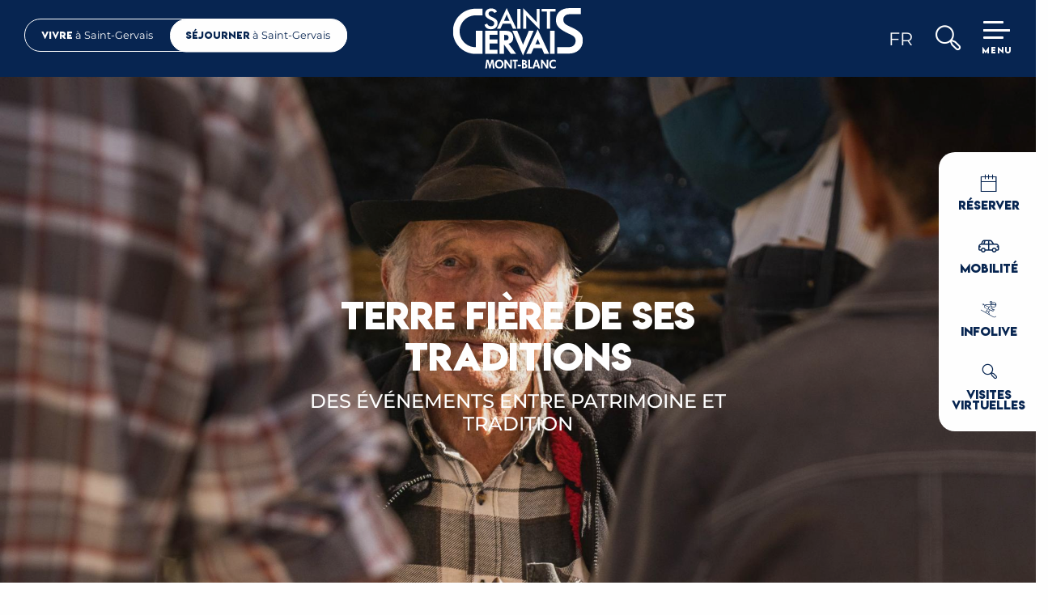

--- FILE ---
content_type: text/html; charset=UTF-8
request_url: https://www.saintgervais.com/je-minspire/les-grands-evenements/terre-fiere-de-ses-traditions/
body_size: 24608
content:
<!doctype html>
<html class="no-js" lang="fr-FR"><head><title>Terre fière de ses traditions | Saint-Gervais Mont-Blanc &#8211; Montagne, Glisses, Thermalisme et Bien-Vivre</title><script>window.globals={"ancestors":{"chapter1":"Je m\u2019inspire","chapter2":"Les grands \u00e9v\u00e8nements de Saint-Gervais Mont-Blanc","chapter3":"Terre fi\u00e8re de ses traditions"},"area":"tourism","context":"website","current_lang":"fr","current_locale":"fr","current_locale_region":"fr_FR","env":"prod","languages":["fr","en","it"],"page_type":"experience","post_id":1204,"post_image":"https:\/\/www.saintgervais.com\/app\/uploads\/saint-gervais\/2023\/09\/thumbs\/Foire-agricole-1920x960-crop-1693573984.jpg","post_title":"Terre fi\u00e8re de ses traditions","post_type":"page","post_modified":"2024-03-14 12:11:28+01:00","site_key":"saint-gervais","tags":{"places":[],"seasons":[],"themes":{"envies":["Grand \u00e9v\u00e8nements &amp; vibrer toute l'ann\u00e9e","Nature pr\u00e9serv\u00e9e","Vrai village Alpin"]},"targets":[]},"woody_options_pages":{"search_url":1009,"weather_url":0,"favorites_url":0},"hawwwai":{"sheet_options":{"nearby_distance_max":5000}},"sncfconnect":{"publisher":"raccourciagency","name":"saint-gervais","date":"202406"}}</script><script>(function(e){e.eskalad=e.eskalad?e.eskalad:[],e.eskalad.product="woody",e.eskalad.site_key=e.globals.site_key!==void 0?e.globals.site_key:"empty",e.eskalad.timestamp=l("eskalad_timestamp"),e.eskalad.timestamp==null&&(e.eskalad.timestamp=Math.floor(Date.now()/1e3),s("eskalad_timestamp",e.eskalad.timestamp)),e.eskalad.cid=l("eskalad_cid"),e.eskalad.cid==null&&e.eskalad.timestamp!==void 0&&(e.eskalad.cid=e.eskalad.timestamp,c()),e.eskalad.ga_consent=!0;function c(){e.eskalad.cid.toString().search("\\.")<=0&&fetch("/api/clientid").then(a=>a.json()).then(a=>{a.cid!==void 0&&(e.eskalad.cid=a.cid+"."+e.eskalad.cid,s("eskalad_cid",e.eskalad.cid))}).catch(function(a){console.error("Eskalad fetch: "+a.message)})}function l(a){if(e.localStorage!==void 0&&e.localStorage)try{let t=e.localStorage.getItem(a);return t=t==null||isNaN(t)||t==null||t==""?void 0:t,t}catch(t){console.error(["[ESKALAD]",t])}}function s(a,t){if(e.localStorage!==void 0&&e.localStorage)try{e.localStorage.removeItem(a),e.localStorage.setItem(a,t)}catch(d){console.error(["[ESKALAD]",d])}}})(window);
</script><script src="https://cache.consentframework.com/js/pa/32284/c/6F4Lx/stub" referrerpolicy="origin" charset="utf-8"></script><script src="https://choices.consentframework.com/js/pa/32284/c/6F4Lx/cmp" referrerpolicy="origin" charset="utf-8" async></script><script>document.addEventListener("DOMContentLoaded",function(){document.querySelectorAll("a[href='#consentframework'],a[href='#cmp']").forEach(function(e){e.removeAttribute("target");e.setAttribute("href","javascript:window.Sddan.cmp.displayUI();")})});</script><meta name="google-site-verification" content="drga0metwVELMVbu8Il0nb6nzR5ueQWjNEGdkRohHGc" /><meta name="p:domain_verify" content="cef73bdcb03d01487e01f99a3d2c4e02"/><script type="importmap">{"imports":{"jquery":"https:\/\/woody.cloudly.space\/app\/themes\/woody-theme\/src\/lib\/custom\/jquery@3.7.1.min.mjs","woody_lib_utils":"https:\/\/woody.cloudly.space\/app\/dist\/saint-gervais\/addons\/woody-lib-utils\/js\/woody-lib-utils.93266841fa.mjs","woody_addon_search_main":"https:\/\/woody.cloudly.space\/app\/dist\/saint-gervais\/addons\/woody-addon-search\/js\/woody-addon-search-main.f068d57b37.mjs","woody_addon_search_data":"https:\/\/woody.cloudly.space\/app\/dist\/saint-gervais\/addons\/woody-addon-search\/js\/woody-addon-search-data.78cd9c9154.mjs","woody_addon_devtools_main":"https:\/\/woody.cloudly.space\/app\/dist\/saint-gervais\/addons\/woody-addon-devtools\/js\/woody-addon-devtools-main.5ef617cfdb.mjs","woody_addon_devtools_tools":"https:\/\/woody.cloudly.space\/app\/dist\/saint-gervais\/addons\/woody-addon-devtools\/js\/woody-addon-devtools-tools.54d58a68c5.mjs","woody_addon_devtools_color_palette":"https:\/\/woody.cloudly.space\/app\/dist\/saint-gervais\/addons\/woody-addon-devtools\/js\/woody-addon-devtools-color-palette.a8a41da40b.mjs","woody_addon_devtools_style_shift":"https:\/\/woody.cloudly.space\/app\/dist\/saint-gervais\/addons\/woody-addon-devtools\/js\/woody-addon-devtools-style-shift.c4f6081742.mjs","woody_addon_devtools_fake_touristic_sheet":"https:\/\/woody.cloudly.space\/app\/dist\/saint-gervais\/addons\/woody-addon-devtools\/js\/woody-addon-devtools-fake-touristic-sheet.2cb516cd17.mjs","woody_addon_msem_formdates":"https:\/\/woody.cloudly.space\/app\/dist\/saint-gervais\/addons\/woody-addon-msem\/js\/woody-addon-msem-formdates.7cceb58d0b.mjs","woody_addon_msem_cart":"https:\/\/woody.cloudly.space\/app\/dist\/saint-gervais\/addons\/woody-addon-msem\/js\/woody-addon-msem-cart.ef0b0c3fab.mjs","woody_addon_msem_debug":"https:\/\/woody.cloudly.space\/app\/dist\/saint-gervais\/addons\/woody-addon-msem\/js\/woody-addon-msem-debug.f6726713b4.mjs","woody_addon_sncfconnect_sheet":"https:\/\/woody.cloudly.space\/app\/dist\/saint-gervais\/addons\/woody-addon-sncfconnect\/js\/woody-addon-sncfconnect-sheet.edd7575589.mjs","woody_addon_favorites_tools":"https:\/\/woody.cloudly.space\/app\/dist\/saint-gervais\/addons\/woody-addon-favorites\/js\/woody-addon-favorites-tools.493a0ea33a.mjs","woody_addon_favorites_btn":"https:\/\/woody.cloudly.space\/app\/dist\/saint-gervais\/addons\/woody-addon-favorites\/js\/woody-addon-favorites-btn.371d024552.mjs","woody_addon_favorites_cart":"https:\/\/woody.cloudly.space\/app\/dist\/saint-gervais\/addons\/woody-addon-favorites\/js\/woody-addon-favorites-cart.76fc575ef3.mjs","woody_addon_favorites_sections":"https:\/\/woody.cloudly.space\/app\/dist\/saint-gervais\/addons\/woody-addon-favorites\/js\/woody-addon-favorites-sections.3c8fc8f133.mjs","woody_addon_snowflake_main":"https:\/\/woody.cloudly.space\/app\/dist\/saint-gervais\/addons\/woody-addon-snowflake\/js\/woody-addon-snowflake-main.mjs","woody_addon_snowflake_circular_progress_bar":"https:\/\/woody.cloudly.space\/app\/dist\/saint-gervais\/addons\/woody-addon-snowflake\/js\/woody-addon-snowflake-circular-progress-bar.c8f33544fd.mjs","woody_addon_snowflake_zone_display":"https:\/\/woody.cloudly.space\/app\/dist\/saint-gervais\/addons\/woody-addon-snowflake\/js\/woody-addon-snowflake-zone-display.cfb6cf6a7d.mjs","woody_addon_snowflake_sector_cards_collapse":"https:\/\/woody.cloudly.space\/app\/dist\/saint-gervais\/addons\/woody-addon-snowflake\/js\/woody-addon-snowflake-sector-cards-collapse.8e4f2db956.mjs","woody_addon_snowflake_update_overall":"https:\/\/woody.cloudly.space\/app\/dist\/saint-gervais\/addons\/woody-addon-snowflake\/js\/woody-addon-snowflake-update-overall.1150a14cf0.mjs","woody_addon_snowflake_weather_update":"https:\/\/woody.cloudly.space\/app\/dist\/saint-gervais\/addons\/woody-addon-snowflake\/js\/woody-addon-snowflake-weather-update.67579062db.mjs"}}</script><link rel="preconnect" href="https://cache.consentframework.com" crossorigin><link rel="preconnect" href="https://choices.consentframework.com" crossorigin><link rel="preconnect" href="https://fonts.gstatic.com" crossorigin><link rel="preconnect" href="https://fonts.googleapis.com" crossorigin><link rel="preconnect" href="https://www.googletagmanager.com" crossorigin><link rel="preconnect" href="https://woody.cloudly.space" crossorigin><link rel="preconnect" href="https://api.cloudly.space" crossorigin><script>window.dataLayer=window.dataLayer?window.dataLayer:[];window.dataLayer.push({"event":"globals","data":{"env":"prod","site_key":"saint-gervais","page":{"id_page":1204,"name":"Terre fi\u00e8re de ses traditions","page_type":"experience","tags":{"places":[],"seasons":[],"themes":{"envies":["Grand \u00e9v\u00e8nements &amp; vibrer toute l'ann\u00e9e","Nature pr\u00e9serv\u00e9e","Vrai village Alpin"]},"targets":[]}},"lang":"fr","area":"tourism"}});</script><script>(function(w,d,s,l,i) { w[l]=w[l]||[]; w[l].push({ 'gtm.start': new Date().getTime(),event: 'gtm.js' }); var f=d.getElementsByTagName(s)[0], j=d.createElement(s),dl=l!='dataLayer'? '&l='+l:''; j.async=true; j.src='https://www.googletagmanager.com/gtm.js?id='+i+dl; f.parentNode.insertBefore(j,f); })(window,document,'script','dataLayer','GTM-5N58XBKV');</script><link rel="canonical" href="https://www.saintgervais.com/je-minspire/les-grands-evenements/terre-fiere-de-ses-traditions/"/><meta charset="UTF-8"/><meta http-equiv="X-UA-Compatible" content="IE=edge"/><meta name="generator" content="Raccourci Agency - WP"/><meta name="viewport" content="width=device-width,initial-scale=1"/><meta name="robots" content="max-snippet:-1, max-image-preview:large, max-video-preview:-1"/><meta property="og:type" content="website"/><meta property="og:url" content="https://www.saintgervais.com/je-minspire/les-grands-evenements/terre-fiere-de-ses-traditions/"/><meta name="twitter:card" content="summary_large_image"/><meta property="og:image" content="https://woody.cloudly.space/app/uploads/saint-gervais/2023/09/thumbs/Foire-agricole-1920x960-crop-1693573984.jpg"/><meta property="twitter:image" content="https://woody.cloudly.space/app/uploads/saint-gervais/2023/09/thumbs/Foire-agricole-1920x960-crop-1693573984.jpg"/><meta property="og:site_name" content="Saint-Gervais Mont-Blanc - Montagne, Glisses, Thermalisme et Bien-Vivre"/><meta property="og:locale" content="fr_FR"/><meta property="og:locale:alternate" content="en_GB"/><meta property="og:locale:alternate" content="it_IT"/><meta name="description" content="Quand tradition, fête et Patrimoine se conjuguent
Saint-Gervais Mont-Blanc est une destination qui embrasse avec passion son riche héritage culturel"/><meta property="og:title" content="Terre fière de ses traditions | Saint-Gervais Mont-Blanc &#8211; Montagne, Glisses, Thermalisme et Bien-Vivre"/><meta property="og:description" content="Quand tradition, fête et Patrimoine se conjuguent
Saint-Gervais Mont-Blanc est une destination qui embrasse avec passion son riche héritage culturel"/><meta name="twitter:title" content="Terre fière de ses traditions | Saint-Gervais Mont-Blanc &#8211; Montagne, Glisses, Thermalisme et Bien-Vivre"/><meta name="twitter:description" content="Quand tradition, fête et Patrimoine se conjuguent
Saint-Gervais Mont-Blanc est une destination qui embrasse avec passion son riche héritage culturel"/><script type="application/ld+json" class="woody-schema-graph">{"@context":"https:\/\/schema.org","@graph":[{"@type":"WebSite","url":"https:\/\/www.saintgervais.com","name":"Saint-Gervais Mont-Blanc - Montagne, Glisses, Thermalisme et Bien-Vivre","description":"Bienvenue sur le site officiel de Saint-Gervais Mont-Blanc. La ville de Saint-Gervais abrite le Mont-Blanc dont elle est la voie d&#039;acc\u00e8s la plus directe.","potentialAction":[{"@type":"SearchAction","target":"https:\/\/www.saintgervais.com\/?query={search_term_string}","query-input":"required name=search_term_string"}]},{"@type":"WebPage","url":"https:\/\/www.saintgervais.com\/je-minspire\/les-grands-evenements\/terre-fiere-de-ses-traditions\/","headline":"Terre fi\u00e8re de ses traditions | Saint-Gervais Mont-Blanc &#8211; Montagne, Glisses, Thermalisme et Bien-Vivre","inLanguage":"fr-FR","datePublished":"2023-06-30 14:57:07","dateModified":"2024-03-14 11:11:28","description":"Quand tradition, f\u00eate et Patrimoine se conjuguent\nSaint-Gervais Mont-Blanc est une destination qui embrasse avec passion son riche h\u00e9ritage culturel","image":["https:\/\/www.saintgervais.com\/app\/uploads\/saint-gervais\/2023\/09\/thumbs\/Foire-agricole-1920x960-crop-1693573984.jpg"]}]}</script><style>img:is([sizes="auto" i], [sizes^="auto," i]) { contain-intrinsic-size: 3000px 1500px }</style><link rel="alternate" href="https://www.saintgervais.com/je-minspire/les-grands-evenements/terre-fiere-de-ses-traditions/" hreflang="fr" /><link rel="alternate" href="https://tourism.saintgervais.com/my-inspiration/saint-gervais-mont-blancs-major-events/a-land-proud-of-its-traditions/" hreflang="en" /><link rel="alternate" href="https://turismo.saintgervais.com/la-mia-ispirazione/principali-eventi-a-saint-gervais-mont-blanc/una-terra-orgogliosa-delle-proprie-tradizioni/" hreflang="it" /><script>
window._wpemojiSettings = {"baseUrl":"https:\/\/s.w.org\/images\/core\/emoji\/16.0.1\/72x72\/","ext":".png","svgUrl":"https:\/\/s.w.org\/images\/core\/emoji\/16.0.1\/svg\/","svgExt":".svg","source":{"concatemoji":"https:\/\/www.saintgervais.com\/wp\/wp-includes\/js\/wp-emoji-release.min.js?ver=6.8.2"}};
/*! This file is auto-generated */
!function(s,n){var o,i,e;function c(e){try{var t={supportTests:e,timestamp:(new Date).valueOf()};sessionStorage.setItem(o,JSON.stringify(t))}catch(e){}}function p(e,t,n){e.clearRect(0,0,e.canvas.width,e.canvas.height),e.fillText(t,0,0);var t=new Uint32Array(e.getImageData(0,0,e.canvas.width,e.canvas.height).data),a=(e.clearRect(0,0,e.canvas.width,e.canvas.height),e.fillText(n,0,0),new Uint32Array(e.getImageData(0,0,e.canvas.width,e.canvas.height).data));return t.every(function(e,t){return e===a[t]})}function u(e,t){e.clearRect(0,0,e.canvas.width,e.canvas.height),e.fillText(t,0,0);for(var n=e.getImageData(16,16,1,1),a=0;a<n.data.length;a++)if(0!==n.data[a])return!1;return!0}function f(e,t,n,a){switch(t){case"flag":return n(e,"\ud83c\udff3\ufe0f\u200d\u26a7\ufe0f","\ud83c\udff3\ufe0f\u200b\u26a7\ufe0f")?!1:!n(e,"\ud83c\udde8\ud83c\uddf6","\ud83c\udde8\u200b\ud83c\uddf6")&&!n(e,"\ud83c\udff4\udb40\udc67\udb40\udc62\udb40\udc65\udb40\udc6e\udb40\udc67\udb40\udc7f","\ud83c\udff4\u200b\udb40\udc67\u200b\udb40\udc62\u200b\udb40\udc65\u200b\udb40\udc6e\u200b\udb40\udc67\u200b\udb40\udc7f");case"emoji":return!a(e,"\ud83e\udedf")}return!1}function g(e,t,n,a){var r="undefined"!=typeof WorkerGlobalScope&&self instanceof WorkerGlobalScope?new OffscreenCanvas(300,150):s.createElement("canvas"),o=r.getContext("2d",{willReadFrequently:!0}),i=(o.textBaseline="top",o.font="600 32px Arial",{});return e.forEach(function(e){i[e]=t(o,e,n,a)}),i}function t(e){var t=s.createElement("script");t.src=e,t.defer=!0,s.head.appendChild(t)}"undefined"!=typeof Promise&&(o="wpEmojiSettingsSupports",i=["flag","emoji"],n.supports={everything:!0,everythingExceptFlag:!0},e=new Promise(function(e){s.addEventListener("DOMContentLoaded",e,{once:!0})}),new Promise(function(t){var n=function(){try{var e=JSON.parse(sessionStorage.getItem(o));if("object"==typeof e&&"number"==typeof e.timestamp&&(new Date).valueOf()<e.timestamp+604800&&"object"==typeof e.supportTests)return e.supportTests}catch(e){}return null}();if(!n){if("undefined"!=typeof Worker&&"undefined"!=typeof OffscreenCanvas&&"undefined"!=typeof URL&&URL.createObjectURL&&"undefined"!=typeof Blob)try{var e="postMessage("+g.toString()+"("+[JSON.stringify(i),f.toString(),p.toString(),u.toString()].join(",")+"));",a=new Blob([e],{type:"text/javascript"}),r=new Worker(URL.createObjectURL(a),{name:"wpTestEmojiSupports"});return void(r.onmessage=function(e){c(n=e.data),r.terminate(),t(n)})}catch(e){}c(n=g(i,f,p,u))}t(n)}).then(function(e){for(var t in e)n.supports[t]=e[t],n.supports.everything=n.supports.everything&&n.supports[t],"flag"!==t&&(n.supports.everythingExceptFlag=n.supports.everythingExceptFlag&&n.supports[t]);n.supports.everythingExceptFlag=n.supports.everythingExceptFlag&&!n.supports.flag,n.DOMReady=!1,n.readyCallback=function(){n.DOMReady=!0}}).then(function(){return e}).then(function(){var e;n.supports.everything||(n.readyCallback(),(e=n.source||{}).concatemoji?t(e.concatemoji):e.wpemoji&&e.twemoji&&(t(e.twemoji),t(e.wpemoji)))}))}((window,document),window._wpemojiSettings);
</script><link rel='preload' as='style' onload='this.onload=null;this.rel="stylesheet"' id='addon-search-stylesheet-css' href='https://woody.cloudly.space/app/dist/saint-gervais/addons/woody-addon-search/css/woody-addon-search.4e0867669a.css?ver=2.1.3' media='screen' /><noscript><link rel='stylesheet' id='addon-search-stylesheet-css' href='https://woody.cloudly.space/app/dist/saint-gervais/addons/woody-addon-search/css/woody-addon-search.4e0867669a.css?ver=2.1.3' media='screen' /></noscript><link rel='preload' as='style' onload='this.onload=null;this.rel="stylesheet"' id='addon-msem-stylesheet-css' href='https://woody.cloudly.space/app/dist/saint-gervais/addons/woody-addon-msem/css/woody-addon-msem.296ae9e083.css' media='all' /><noscript><link rel='stylesheet' id='addon-msem-stylesheet-css' href='https://woody.cloudly.space/app/dist/saint-gervais/addons/woody-addon-msem/css/woody-addon-msem.296ae9e083.css' media='all' /></noscript><link rel='preload' as='style' onload='this.onload=null;this.rel="stylesheet"' id='addon-snowflake-stylesheet-css' href='https://woody.cloudly.space/app/dist/saint-gervais/addons/woody-addon-snowflake/css/woody-addon-snowflake.d04107228b.css' media='all' /><noscript><link rel='stylesheet' id='addon-snowflake-stylesheet-css' href='https://woody.cloudly.space/app/dist/saint-gervais/addons/woody-addon-snowflake/css/woody-addon-snowflake.d04107228b.css' media='all' /></noscript><link rel='preload' as='style' onload='this.onload=null;this.rel="stylesheet"' id='leaflet_css-css' href='https://tiles.touristicmaps.com/libs/tmaps.min.css' media='all' /><noscript><link rel='stylesheet' id='leaflet_css-css' href='https://tiles.touristicmaps.com/libs/tmaps.min.css' media='all' /></noscript><link rel='preload' as='style' onload='this.onload=null;this.rel="stylesheet"' id='google-font-montserrat500700800displayswap-css' href='https://fonts.googleapis.com/css?family=Montserrat:500,700,800&display=swap' media='all' /><noscript><link rel='stylesheet' id='google-font-montserrat500700800displayswap-css' href='https://fonts.googleapis.com/css?family=Montserrat:500,700,800&display=swap' media='all' /></noscript><link rel='stylesheet' id='main-stylesheet-css' href='https://woody.cloudly.space/app/dist/saint-gervais/css/main-7d51584e4b.css' media='screen' /><link rel='preload' as='style' onload='this.onload=null;this.rel="stylesheet"' id='wicon-stylesheet-css' href='https://woody.cloudly.space/app/dist/saint-gervais/css/wicon-0adf121f4e.css' media='screen' /><noscript><link rel='stylesheet' id='wicon-stylesheet-css' href='https://woody.cloudly.space/app/dist/saint-gervais/css/wicon-0adf121f4e.css' media='screen' /></noscript><link rel='stylesheet' id='print-stylesheet-css' href='https://woody.cloudly.space/app/dist/saint-gervais/css/print-b87b2678ed.css' media='print' /><script defer src="https://woody.cloudly.space/app/dist/saint-gervais/addons/woody-addon-search/js/woody-addon-search.963aa0a249.js?ver=2.1.3" id="addon-search-javascripts-js"></script><script defer src="https://woody.cloudly.space/app/themes/woody-theme/src/js/static/obf.min.js?ver=1.88.154" id="obf-js"></script><script defer src="https://woody.cloudly.space/app/dist/saint-gervais/addons/woody-addon-eskalad/js/events/eskalad.c2bde38840.js?ver=6.3.3" id="woody-addon-eskalad-js"></script><script defer src="https://woody.cloudly.space/app/dist/saint-gervais/addons/woody-addon-eskalad/js/events/eskalad-page.5d2af865c3.js?ver=6.3.3" id="woody-addon-eskalad-page-js"></script><script id="jquery-js-before">
window.siteConfig = {"site_key":"saint-gervais","login":"public_saint-gervais_woody","password":"501b62575efdabd4267e396e7cb704b4","token":"NThjNzM3MWVlYzUxOlJVMEJXMXBVYmhZRUNsdEZHRjhHUlVWV1dCWTZGRnBlVVVFPTpBQWhTVlFVRkJGSlFCbE5WVkZvSEF3RUJCZ0JXV2dOVUFsc0JBQU1EVTFFPQ==","mapProviderKeys":{"otmKey":"d0e601440b801013ba48422aa9136ede47e9eef0c840891c22b68feb02722935","gmKey":"AIzaSyAIWyOS5ifngsd2S35IKbgEXXgiSAnEjsw"},"api_url":"https:\/\/api.tourism-system.com","api_render_url":"https:\/\/api.tourism-system.com","current_lang":"fr","current_season":null,"languages":["fr","en","it"]};
window.useLeafletLibrary=1;window.DrupalAngularConfig=window.DrupalAngularConfig || {};window.DrupalAngularConfig.mapProviderKeys={"otmKey":"d0e601440b801013ba48422aa9136ede47e9eef0c840891c22b68feb02722935","gmKey":"AIzaSyAIWyOS5ifngsd2S35IKbgEXXgiSAnEjsw"};
</script><script type="module" src="https://woody.cloudly.space/app/themes/woody-theme/src/lib/custom/jquery@3.7.1.min.mjs" id="jquery-js"></script><script defer src="https://woody.cloudly.space/app/themes/woody-theme/src/lib/custom/moment-with-locales@2.22.2.min.js" id="jsdelivr_moment-js"></script><script id="woody-sheet-js-extra">
var __hw = {"SECTIONS.TOURISM.SHEET.PERIODS.TODAY":"Aujourd'hui","SECTIONS.TOURISM.SHEET.PERIODS.HAPPENING":"A lieu","SECTIONS.TOURISM.SHEET.PERIODS.ENDED":"Termin\u00e9","SECTIONS.TOURISM.SHEET.PERIODS.ENDED_FOR_TODAY":"Termin\u00e9 pour aujourd'hui","SECTIONS.TOURISM.SHEET.PERIODS.FROM_TODAY":"\u00c0 partir d'aujourd'hui","SECTIONS.TOURISM.SHEET.PERIODS.FROM":"Du","SECTIONS.TOURISM.SHEET.PERIODS.UNTIL_TODAY":"Aujourd'hui","SECTIONS.TOURISM.SHEET.PERIODS.TO":"jusqu'\u00e0","SECTIONS.TOURISM.SHEET.PERIODS.UNTIL":"au","SECTIONS.TOURISM.SHEET.PERIODS.UNTIL_LONG":"jusqu'au","SECTIONS.TOURISM.SHEET.PERIODS.ON":"Le","SECTIONS.TOURISM.SHEET.PERIODS.OPENED":"Ouvert","SECTIONS.TOURISM.SHEET.PERIODS.CLOSED":"Ferm\u00e9","SECTIONS.TOURISM.SHEET.PERIODS.CLOSEDFORTODAY":"Ferm\u00e9 pour aujourd'hui","SECTIONS.TOURISM.SHEET.PERIODS.UNDEFINED":"Horaires non d\u00e9finis","SECTIONS.TOURISM.SHEET.PERIODS.NOW":"En ce moment","GLOBAL.TIMES.TO":"jusqu'\u00e0"};
</script><script defer src="https://woody.cloudly.space/app/dist/saint-gervais/addons/woody-addon-hawwwai/js/sheet-bundle.7fecec0205.js?ver=2.5.140" id="woody-sheet-js"></script><script defer src="https://woody.cloudly.space/app/themes/woody-theme/src/lib/npm/flatpickr/dist/flatpickr.min.js?ver=4.5.7" id="jsdelivr_flatpickr-js"></script><script defer src="https://woody.cloudly.space/app/themes/woody-theme/src/lib/npm/flatpickr/dist/l10n/fr.js?ver=4.5.7" id="jsdelivr_flatpickr_l10n-js"></script><script type="module" src="https://woody.cloudly.space/app/dist/saint-gervais/addons/woody-addon-msem/js/woody-addon-msem.41f268421f.mjs" id="addon-msem-javascripts-js"></script><script type="module" src="https://woody.cloudly.space/app/dist/saint-gervais/addons/woody-addon-sncfconnect/js/woody-addon-sncfconnect.d1b379caef.mjs?ver=1.0.7" id="addon-sncfconnect-javascripts-js"></script><script type="module" src="https://woody.cloudly.space/app/dist/saint-gervais/addons/woody-addon-favorites/js/woody-addon-favorites.c46dfed72b.mjs" id="addon-favorites-javascripts-js"></script><script id="addon-snowflake-javascripts-js-extra">
var WOODY_ADDON_SNOWFLAKE = [];
</script><script defer src="https://woody.cloudly.space/app/dist/saint-gervais/addons/woody-addon-snowflake/js/woody-addon-snowflake.bd5145fdf6.js?ver=2.1.25" id="addon-snowflake-javascripts-js"></script><script defer src="https://woody.cloudly.space/app/themes/woody-theme/src/lib/npm/swiper/dist/js/swiper.min.js?ver=4.5.1" id="jsdelivr_swiper-js"></script><script defer src="https://woody.cloudly.space/app/themes/woody-theme/src/lib/custom/nouislider@10.1.0.min.js" id="jsdelivr_nouislider-js"></script><script defer src="https://woody.cloudly.space/app/themes/woody-theme/src/lib/custom/lazysizes@4.1.2.min.js" id="jsdelivr_lazysizes-js"></script><script defer src="https://woody.cloudly.space/app/themes/woody-theme/src/lib/custom/moment-timezone-with-data.min.js" id="jsdelivr_moment_tz-js"></script><script defer src="https://woody.cloudly.space/app/themes/woody-theme/src/lib/custom/js.cookie@2.2.1.min.js" id="jsdelivr_jscookie-js"></script><script defer src="https://woody.cloudly.space/app/themes/woody-theme/src/lib/custom/rellax@1.10.1.min.js" id="jsdelivr_rellax-js"></script><script defer src="https://woody.cloudly.space/app/themes/woody-theme/src/lib/custom/iframeResizer@4.3.7.min.js?ver=4.3.7" id="jsdelivr_iframeresizer-js"></script><script defer src="https://woody.cloudly.space/app/themes/woody-theme/src/lib/npm/plyr/dist/plyr.min.js?ver=3.6.8" id="jsdelivr_plyr-js"></script><script defer src="https://woody.cloudly.space/wp/wp-includes/js/dist/hooks.min.js?ver=4d63a3d491d11ffd8ac6" id="wp-hooks-js"></script><script defer src="https://woody.cloudly.space/wp/wp-includes/js/dist/i18n.min.js?ver=5e580eb46a90c2b997e6" id="wp-i18n-js"></script><script defer src="https://woody.cloudly.space/app/themes/woody-theme/src/js/static/i18n-ltr.min.js?ver=1.88.154" id="wp-i18n-ltr-js"></script><script defer src="https://tiles.touristicmaps.com/libs/leaflet.min.js" id="touristicmaps_leaflet-js"></script><script defer src="https://tiles.touristicmaps.com/libs/tangram.min.js" id="touristicmaps_tangram-js"></script><script defer src="https://tiles.touristicmaps.com/libs/markercluster.min.js" id="touristicmaps_cluster-js"></script><script defer src="https://tiles.touristicmaps.com/libs/locate.min.js" id="touristicmaps_locate-js"></script><script defer src="https://tiles.touristicmaps.com/libs/geocoder.min.js" id="touristicmaps_geocoder-js"></script><script defer src="https://tiles.touristicmaps.com/libs/fullscreen.min.js" id="touristicmaps_fullscreen-js"></script><script defer src="https://maps.googleapis.com/maps/api/js?key=AIzaSyAIWyOS5ifngsd2S35IKbgEXXgiSAnEjsw&amp;v=3.33&amp;libraries=geometry,places" id="gg_maps-js"></script><script defer src="https://api.tourism-system.com/render/assets/scripts/raccourci/universal-mapV2.min.js" id="hawwwai_universal_map-js"></script><script defer src="https://woody.cloudly.space/app/dist/saint-gervais/js/main-1a71d61eb6.js" id="main-javascripts-js"></script><link rel="shortcut icon" type="image/x-icon" href="https://woody.cloudly.space/app/dist/saint-gervais/favicon/favicon/favicon-1cbeb6164b.ico"><link rel="shortcut icon" type="image/png" href=""><link rel="apple-touch-icon" sizes="32x32" href=""><link rel="apple-touch-icon" sizes="64x64" href=""><link rel="apple-touch-icon" sizes="120x120" href=""><link rel="apple-touch-icon" sizes="180x180" href=""><link rel="apple-touch-icon" sizes="152x152" href=""><link rel="apple-touch-icon" sizes="167x167" href=""><link rel="icon" sizes="192x192" href=""><link rel="icon" sizes="128x128" href=""></head><body class="wp-singular page-template-default page page-id-1204 page-child parent-pageid-1200 wp-theme-woody-theme wp-child-theme-saint-gervais menus-v2 isTourisme prod woodypage-experience has-hero has-blocks-hero-tpl_06">
            <noscript><iframe src="https://www.googletagmanager.com/ns.html?id=GTM-5N58XBKV" height="0" width="0" style="display:none;visibility:hidden"></iframe></noscript>
        
            
    
    <div class="main-wrapper flex-container flex-dir-column">
                                <div class="woody-component-headnavs">
    
                        <ul class="tools list-unstyled flex-container align-middle">
                                                                                                                                                                                                                                                                            <li class="search-tool"><div role="button" aria-label="Recherche" class="search-toggler-wrapper woody-component-esSearch-block" tabindex="0">
    <span class="esSearch-button results-toggler" data-label="Recherche" title="Recherche">
        <span class="wicon wicon-053-loupe-par-defaut search-icon" aria-hidden="true"></span>
        <span class="show-for-sr">Rechercher</span>
        <span class="button-label" data-label="Recherche"></span>
    </span>
</div>
</li>
                                                    <li class="lang_switcher-tool"><div class="woody-lang_switcher woody-lang_switcher-reveal tpl_01" data-label="Langue" role="button" aria-label="Choix de la langue"><div class="lang_switcher-button" data-label="Langue"  tabindex="0"><div class="fr" data-lang="fr">fr</div></div></div></li>
                                            </ul>
            
    
<div class="woody-location-switcher isAbs">
    <div class="switch-animation"></div>
    <div class="woody-location-switcher-link flex-container align-middle">
        <a class="woody-location-switcher-item mairie-link flex-container align-center align-middle isRel " href="https://www.saintgervais.com/mairie/">
            <span class="location-title">
                <span class="first-word">Vivre</span>
                <span>à Saint-Gervais</span>
            </span>
        </a>
        <a class="woody-location-switcher-item tourism-link flex-container align-center align-middle is-active-location" href="https://www.saintgervais.com/">
            <span class="location-title">
                <span class="first-word">Séjourner</span>
                <span>à Saint-Gervais</span>
            </span>
        </a>
    </div>
</div>



            <header role="banner" class="woody-component-header menus-v2 site-header woody-burger" >
    <div class="main-menu-wrapper flex-container align-middle align-center">

                    <button class="menu-icon" data-toggle="main-menu" type="button" aria-label="Accès au menu principal" aria-controls="main-menu"><div class="title-bar-title" title="Accès au menu principal"><span class="menu-btn-title" data-menu-close="Menu" data-menu-open="Fermer">Menu</span></div><div class="menu-icon-bars-wrapper"><div class="menu-icon-bar top"></div><div class="menu-icon-bar middle middle-one"></div><div class="menu-icon-bar middle middle-two"></div><div class="menu-icon-bar bottom"></div></div></button>            <div class="is-brand-logo  ">
    <a class="menuLogo" href="https://www.saintgervais.com/" target="_self" data-post-id="1009">
        <span class="no-visible-text menu-logo-site-name isAbs">Saint-Gervais Mont-Blanc - Montagne, Glisses, Thermalisme et Bien-Vivre</span>
        <span class="brand-logo"><svg width="450" height="210" viewBox="0 0 450 210" fill="none" xmlns="http://www.w3.org/2000/svg">
<g clip-path="url(#clip0_843_24)">
<path d="M118.66 53.5499C120.32 59.6999 124.99 62.9699 132.09 62.9699C139.19 62.9699 143.09 58.9299 143.09 52.7799C143.09 46.0499 137.93 44.4099 130.73 40.9499C118.37 34.9899 111.55 30.3699 111.55 19.9899C111.55 8.9299 119.83 1.1499 132.48 1.1499C142.8 1.1499 149.91 5.2799 152.53 12.4899L143.67 17.0099C140.94 12.7799 137.73 10.7599 133.35 10.7599C127.21 10.7599 123.42 14.2199 123.42 19.4099C123.42 26.0499 128.87 28.0599 136.66 31.6199C148.93 37.1999 154.67 42.0999 154.67 52.0099C154.67 64.7999 146.01 73.2599 131.6 73.2599C119.72 73.2599 111.94 67.6799 109.6 57.6799L118.65 53.5399L118.66 53.5499Z" fill="white"/>
<path d="M195.93 44.42L188.82 28.75C188.04 26.92 187.16 24.42 186.2 20.96C185.32 24.42 184.45 26.92 183.67 28.75L176.56 44.42H195.93ZM199.92 53.75H172.37L164.29 71.44H152.41L186.09 0L219.77 71.44H207.8L199.92 53.75Z" fill="white"/>
<path d="M233.95 2.68994H222.66V71.4399H233.95V2.68994Z" fill="white"/>
<path d="M243.15 0C243.15 0 288.39 46.3 289.86 49.19V2.69H300.05V74.13C300.05 74.13 254.46 27.66 253.62 24.97V71.44H243.15V0Z" fill="white"/>
<path d="M336.55 71.4399H325.26V12.2099H306.76V2.68994H354.95V12.2099H336.55V71.4399Z" fill="white"/>
<path d="M111.31 158.47V80.3201V78.6201H153.98V92.6001H127.11V108.35H153.98V122.65H127.11V143.95H153.98V158.47H111.31Z" fill="white"/>
<path d="M177.9 111.23C183.29 111.25 187.19 110.85 189.36 109.64C191.45 108.45 192.49 106.77 192.56 102.44C192.51 97.9901 191.44 95.9801 189.35 94.6301C187.2 93.2501 183.36 92.6801 177.9 92.7001H177.35V111.23H177.9ZM200.89 158.47L176.6 125.81V158.47H161.55V78.6201H180.57C188.85 78.6201 195.39 79.2201 200.65 83.2601C205.71 87.2601 208.68 93.7801 208.67 101.38C208.67 107.79 207.1 113.05 203.83 116.89C201.09 120.11 197.23 122.21 192.49 123.23L219.16 158.46H200.88L200.89 158.47Z" fill="white"/>
<path d="M206.94 80.9899L205.92 78.6299H222.56L240.11 120.4C241.08 122.69 241.94 124.9 242.66 127.1C243.39 124.91 244.24 122.69 245.21 120.41L262.76 78.6299H279.29L242.61 164.08L206.94 80.9899Z" fill="white"/>
<path d="M292.22 109.99L285.48 125.03H301.53L294.78 109.95C294.37 108.99 293.95 107.87 293.51 106.57C293.07 107.88 292.64 109 292.23 109.99M316.1 158.47L307.44 138.8H279.37L270.5 158.47H253.7L293.36 73.3101L333.02 158.47H316.1Z" fill="white"/>
<path d="M336.22 158.47V80.3201V78.6201H352.01V158.47H336.22Z" fill="white"/>
<path d="M360.84 157.38V135.1H400.79C415.5 135.1 424.54 126.29 424.54 112.86C424.54 98.1802 413.4 94.6102 397.85 87.0702C371.16 74.0602 356.45 63.9902 356.45 41.3302C356.45 17.2102 374.31 0.220215 401.63 0.220215H442.86V21.2302L403.52 21.1902C390.28 21.1902 382.08 28.7402 382.08 40.0702C382.08 54.5502 393.85 58.9502 410.66 66.7102C437.14 78.8802 449.54 89.5702 449.54 111.18C449.54 139.08 430.84 157.54 399.73 157.54L360.84 157.37V157.38Z" fill="white"/>
<path d="M102.65 78.5201H79.08V135.3H78.34C47.95 135.3 23.23 110.62 23.23 80.2801C23.23 49.9401 47.96 25.2701 78.34 25.2701L102.68 24.9501V2.08008H78.35C35.08 2.08008 0 37.0901 0 80.2801C0 123.47 35.08 158.48 78.35 158.48H102.68L102.65 78.5201Z" fill="white"/>
<path d="M144.41 208.97H138.61L135.84 186.84L129.73 208.97H126.29L120.18 186.84L117.41 208.97H111.61L115.77 178.81H122.98L128.02 197.09L133.47 178.81H140.27L144.43 208.97H144.41Z" fill="white"/>
<path d="M175.21 193.9C175.21 198.39 173.79 202.14 170.94 205.13C168.09 208.13 164.57 209.62 160.36 209.62C156.15 209.62 152.63 208.12 149.78 205.13C146.93 202.13 145.51 198.39 145.51 193.9C145.51 189.41 146.93 185.66 149.78 182.67C152.62 179.67 156.15 178.18 160.36 178.18C164.57 178.18 168.09 179.68 170.94 182.67C173.78 185.67 175.21 189.41 175.21 193.9ZM169.12 193.9C169.12 190.98 168.31 188.6 166.69 186.75C165.07 184.9 162.96 183.98 160.37 183.98C157.78 183.98 155.65 184.9 154.03 186.75C152.41 188.6 151.6 190.98 151.6 193.9C151.6 196.82 152.41 199.2 154.03 201.05C155.65 202.9 157.76 203.82 160.37 203.82C162.98 203.82 165.07 202.9 166.69 201.05C168.31 199.2 169.12 196.82 169.12 193.9Z" fill="white"/>
<path d="M203.98 208.97H198.22L184.18 188.62V208.97H178.42V178.81H184.18L198.22 199.08V178.81H203.98V208.97Z" fill="white"/>
<path d="M224 184.01H218.32V208.97H212.44V184.01H206.76V178.81H224.01V184.01H224Z" fill="white"/>
<path d="M235.21 201.49H224.29V196.29H235.21V201.49Z" fill="white"/>
<path d="M257.26 199.97C257.26 202.91 256.3 205.15 254.37 206.68C252.44 208.21 249.6 208.97 245.85 208.97H238.74V178.81H245.05C248.62 178.81 251.24 179.45 252.93 180.74C254.62 182.03 255.46 184.03 255.46 186.76C255.46 188.4 255.03 189.75 254.16 190.8C253.29 191.85 252.1 192.53 250.58 192.81C252.42 192.98 253.99 193.74 255.3 195.1C256.61 196.46 257.26 198.08 257.26 199.95V199.97ZM249.78 187.22C249.78 186 249.41 185.12 248.68 184.6C247.94 184.08 246.74 183.82 245.06 183.82H244.75V190.73H245.06C246.6 190.73 247.77 190.43 248.58 189.82C249.39 189.21 249.79 188.35 249.79 187.21L249.78 187.22ZM251.15 199.66C251.15 198.33 250.73 197.31 249.89 196.6C249.05 195.89 247.84 195.54 246.27 195.54H244.75V203.98H246.27C247.9 203.98 249.12 203.62 249.93 202.91C250.74 202.19 251.15 201.11 251.15 199.67V199.66Z" fill="white"/>
<path d="M274.15 208.97H260.87V178.81H266.75V203.77H274.15V208.97Z" fill="white"/>
<path d="M302.26 208.97H295.7L293.73 202.29H283.38L281.39 208.97H274.83L285.06 178.81H292.05L302.26 208.97ZM292.34 197.49L288.53 184.66L284.74 197.49H292.34Z" fill="white"/>
<path d="M330.01 208.97H324.25L310.21 188.62V208.97H304.45V178.81H310.21L324.25 199.08V178.81H330.01V208.97Z" fill="white"/>
<path d="M355.83 207.33C355.02 207.93 353.84 208.46 352.28 208.92C350.72 209.38 349.3 209.61 348.04 209.61C343.51 209.61 339.93 208.19 337.32 205.34C334.7 202.5 333.39 198.66 333.39 193.85C333.39 189.04 334.74 185.51 337.44 182.57C340.14 179.63 343.71 178.17 348.15 178.17C349.8 178.17 351.24 178.33 352.45 178.64C353.66 178.95 354.79 179.46 355.83 180.16V186.68C354.8 185.77 353.67 185.07 352.43 184.58C351.19 184.09 349.95 183.85 348.7 183.85C345.91 183.85 343.68 184.76 342.01 186.58C340.34 188.4 339.5 190.83 339.5 193.85C339.5 196.87 340.26 199.4 341.79 201.21C343.32 203.02 345.43 203.92 348.11 203.92C349.71 203.92 351.14 203.65 352.39 203.12C353.64 202.59 354.79 201.76 355.83 200.64V207.32V207.33Z" fill="white"/>
</g>
<defs>
<clipPath id="clip0_843_24">
<rect width="449.54" height="209.62" fill="white"/>
</clipPath>
</defs>
</svg>
</span>
    </a>
</div>

            
                    
        <nav role="navigation" class="top-bar title-bar sliding-menu" id="main-menu">
            <ul class="main-menu-list flex-container vertical flex-dir-column">
                                                        <li class="menu-item is-submenu-parent is-active" role="button">
                        <a class="menuLink" href="https://www.saintgervais.com/je-minspire/" target="_self" data-post-id="1160">
                                                                                                                                                <span class="menuLink-title">Je m'inspire</span>
                                                        
                                                    </a>
                                                    <div class="submenu-wrapper" aria-expanded="false">
                                
                                <ul class="submenu-grid one-by-one " data-link-parent="1160" data-title="Je m'inspire" role="menu">
                                                                            
<li class="submenu-block submenu-block-links-list tpl_01 " data-position="grid-col-start-1 grid-col-end-5 grid-row-start-1 grid-row-end-2" role="menuitem" aria-label="menuitem">
    
        <div class="submenu-block-header text-left submenu-item-delay">
                    <span class="submenu-block-title">
                                Toute l'année
            </span>
            </div>
    <ul class="submenu-block-content justify-items-left" data-columns="1cols" role="menu">
                </ul>

    </li>

                                                                            
<li class="submenu-block submenu-block-links-list tpl_01 " data-position="grid-col-start-1 grid-col-end-5 grid-row-start-2 grid-row-end-7" role="menuitem" aria-label="menuitem">
    
        <ul class="submenu-block-content justify-items-left" data-columns="1cols" role="menu">
                    <li class="submenu-item submenu-item-delay" role="presentation">
            <a href="https://www.saintgervais.com/je-minspire/randonnee-toutes-saisons/le-mont-blanc/" target="_self" data-post-id="1211" aria-label="Le Mont-Blanc" role="menuitem">
                 <div class="submenu-titles"><div class="submenu-texts flex-container align-middle"><span class="submenu-title">Le Mont-Blanc</span></div></div>            </a>
        </li>
            <li class="submenu-item submenu-item-delay" role="presentation">
            <a href="https://www.saintgervais.com/je-minspire/profiter-de-la-nature-toute-lannee/" target="_self" data-post-id="1167" aria-label="Profiter de la nature toute l'année" role="menuitem">
                 <div class="submenu-titles"><div class="submenu-texts flex-container align-middle"><span class="submenu-title">Profiter de la nature toute l'année</span></div></div>            </a>
        </li>
            <li class="submenu-item submenu-item-delay" role="presentation">
            <a href="https://www.saintgervais.com/je-minspire/vie-culturelle/" target="_self" data-post-id="1217" aria-label="La vie culturelle" role="menuitem">
                 <div class="submenu-titles"><div class="submenu-texts flex-container align-middle"><span class="submenu-title">La vie culturelle</span></div></div>            </a>
        </li>
            <li class="submenu-item submenu-item-delay" role="presentation">
            <a href="https://www.saintgervais.com/je-minspire/bien-vivre-a-lannee-vrai-village-alpin/top-des-lieux-ou-boire-un-verre/" target="_self" data-post-id="1189" aria-label="Top des lieux où boire un verre" role="menuitem">
                 <div class="submenu-titles"><div class="submenu-texts flex-container align-middle"><span class="submenu-title">Top des lieux où boire un verre</span></div></div>            </a>
        </li>
            <li class="submenu-item submenu-item-delay" role="presentation">
            <a href="https://www.saintgervais.com/je-minspire/randonnee-toutes-saisons/itineraires-randonnees-raquettes/" target="_self" data-post-id="1206" aria-label="Les meilleures randonnées raquettes" role="menuitem">
                 <div class="submenu-titles"><div class="submenu-texts flex-container align-middle"><span class="submenu-title">Les meilleures randonnées raquettes</span></div></div>            </a>
        </li>
        </ul>

    </li>

                                                                            
<li class="submenu-block submenu-block-images-list tpl_01 " data-position="grid-col-start-5 grid-col-end-13 grid-row-start-1 grid-row-end-2" role="menuitem" aria-label="menuitem">
    
        <div class="submenu-block-header text-left submenu-item-delay">
                    <span class="submenu-block-title">
                                Zoom sur...
            </span>
            </div>
    <ul class="submenu-block-content " data-columns="2cols" role="menu">
                </ul>

    </li>

                                                                            
<li class="submenu-block submenu-block-images-list tpl_01 " data-position="grid-col-start-5 grid-col-end-9 grid-row-start-2 grid-row-end-8" role="menuitem" aria-label="menuitem">
    
        <ul class="submenu-block-content " data-columns="1cols" role="menu">
                    <li class="card overlayedCard submenu-item submenu-item-delay" role="presentation">
            <a class="card-link isRel bg-black" href="https://www.saintgervais.com/je-minspire/thermalisme-et-bien-etre/" target="_self" data-post-id="1161" aria-label="Découvrir les Thermes " role="menuitem">
                                                            <figure itemscope itemtype="http://schema.org/ImageObject" class="isRel imageObject cardMediaWrapper"><noscript><img class="imageObject-img img-responsive a42-ac-replace-img" src="https://woody.cloudly.space/app/uploads/saint-gervais/2025/11/thumbs/2024_10_29_MANONGUENOT_TSGMB_DSC01750-640x640.webp" alt="Les thermes de Saint-Gervais Mont-Blanc" itemprop="thumbnail"/></noscript><img class="imageObject-img img-responsive lazyload a42-ac-replace-img" src="https://woody.cloudly.space/app/themes/woody-theme/src/img/blank/ratio_square.webp" data-src="https://woody.cloudly.space/app/uploads/saint-gervais/2025/11/thumbs/2024_10_29_MANONGUENOT_TSGMB_DSC01750-640x640.webp" data-sizes="auto" data-srcset="https://woody.cloudly.space/app/uploads/saint-gervais/2025/11/thumbs/2024_10_29_MANONGUENOT_TSGMB_DSC01750-360x360.webp 360w, https://woody.cloudly.space/app/uploads/saint-gervais/2025/11/thumbs/2024_10_29_MANONGUENOT_TSGMB_DSC01750-640x640.webp 640w, https://woody.cloudly.space/app/uploads/saint-gervais/2025/11/thumbs/2024_10_29_MANONGUENOT_TSGMB_DSC01750-1200x1200.webp 1200w" alt="Les thermes de Saint-Gervais Mont-Blanc" itemprop="thumbnail"/><meta itemprop="datePublished" content="2025-11-19 09:52:20"></figure>                                                    <div class="card-section submenu-item-section bottomrightbox">
                    <div class="card-titles"><div class="card-texts flex-container flex-dir-column"><span class="card-title">Découvrir les Thermes </span></div></div>                </div>
            </a>
        </li>
        </ul>

    </li>

                                                                            
<li class="submenu-block submenu-block-images-list tpl_07 " data-position="grid-col-start-5 grid-col-end-9 grid-row-start-8 grid-row-end-12" role="menuitem" aria-label="menuitem">
    
        <ul class="submenu-block-content " data-columns="1cols" role="menu">
                    <li class="card overlayedCard submenu-item submenu-item-delay" role="presentation">
            <a class="card-link isRel bg-black" href="https://www.saintgervais.com/je-minspire/ski/" target="_self" data-post-id="1193" aria-label="Skier à Saint-Gervais Mont-Blanc" role="menuitem">
                                                            <figure itemscope itemtype="http://schema.org/ImageObject" class="isRel imageObject cardMediaWrapper"><noscript><img class="imageObject-img img-responsive a42-ac-replace-img" src="https://woody.cloudly.space/app/uploads/saint-gervais/2023/07/thumbs/DSC01791-640x320.jpg" alt="Domaine skiable face au Mont-Blanc" itemprop="thumbnail"/></noscript><img class="imageObject-img img-responsive lazyload a42-ac-replace-img" src="https://woody.cloudly.space/app/themes/woody-theme/src/img/blank/ratio_2_1.webp" data-src="https://woody.cloudly.space/app/uploads/saint-gervais/2023/07/thumbs/DSC01791-640x320.jpg" data-sizes="auto" data-srcset="https://woody.cloudly.space/app/uploads/saint-gervais/2023/07/thumbs/DSC01791-360x180.jpg 360w, https://woody.cloudly.space/app/uploads/saint-gervais/2023/07/thumbs/DSC01791-640x320.jpg 640w, https://woody.cloudly.space/app/uploads/saint-gervais/2023/07/thumbs/DSC01791-1200x600.jpg 1200w, https://woody.cloudly.space/app/uploads/saint-gervais/2023/07/thumbs/DSC01791-1920x960.jpg 1920w" alt="Domaine skiable face au Mont-Blanc" itemprop="thumbnail"/><meta itemprop="datePublished" content="2023-07-28 08:54:40"></figure>                                                    <div class="card-section submenu-item-section fullcenterbox">
                    <div class="card-titles"><div class="card-texts flex-container flex-dir-column"><span class="card-title">Skier à Saint-Gervais Mont-Blanc</span></div></div>                </div>
            </a>
        </li>
        </ul>

    </li>

                                                                            
<li class="submenu-block submenu-block-images-list tpl_01 " data-position="grid-col-start-9 grid-col-end-13 grid-row-start-6 grid-row-end-12" role="menuitem" aria-label="menuitem">
    
        <ul class="submenu-block-content " data-columns="1cols" role="menu">
                    <li class="card overlayedCard submenu-item submenu-item-delay" role="presentation">
            <a class="card-link isRel bg-black" href="https://www.saintgervais.com/je-minspire/tramway-du-mont-blanc/" target="_self" data-post-id="1179" aria-label="Tramway du Mont-Blanc" role="menuitem">
                                                            <figure itemscope itemtype="http://schema.org/ImageObject" class="isRel imageObject cardMediaWrapper"><noscript><img class="imageObject-img img-responsive a42-ac-replace-img" src="https://woody.cloudly.space/app/uploads/saint-gervais/2025/11/thumbs/Atelier-Photo-Boris-Molinier-Lou-Broche-18-640x640-crop-1763392451.webp" alt="Le tramway du Mont-Blanc à Bellevue, en hiver" itemprop="thumbnail"/></noscript><img class="imageObject-img img-responsive lazyload a42-ac-replace-img" src="https://woody.cloudly.space/app/themes/woody-theme/src/img/blank/ratio_square.webp" data-src="https://woody.cloudly.space/app/uploads/saint-gervais/2025/11/thumbs/Atelier-Photo-Boris-Molinier-Lou-Broche-18-640x640-crop-1763392451.webp" data-sizes="auto" data-srcset="https://woody.cloudly.space/app/uploads/saint-gervais/2025/11/thumbs/Atelier-Photo-Boris-Molinier-Lou-Broche-18-360x360-crop-1763392452.webp 360w, https://woody.cloudly.space/app/uploads/saint-gervais/2025/11/thumbs/Atelier-Photo-Boris-Molinier-Lou-Broche-18-640x640-crop-1763392451.webp 640w, https://woody.cloudly.space/app/uploads/saint-gervais/2025/11/thumbs/Atelier-Photo-Boris-Molinier-Lou-Broche-18-1200x1200-crop-1763392451.webp 1200w" alt="Le tramway du Mont-Blanc à Bellevue, en hiver" itemprop="thumbnail"/><meta itemprop="datePublished" content="2025-11-10 13:53:38"></figure>                                                    <div class="card-section submenu-item-section bottomrightbox">
                    <div class="card-titles"><div class="card-texts flex-container flex-dir-column"><span class="card-title">Tramway du Mont-Blanc</span></div></div>                </div>
            </a>
        </li>
        </ul>

    </li>

                                                                            
<li class="submenu-block submenu-block-images-list tpl_07 " data-position="grid-col-start-9 grid-col-end-13 grid-row-start-2 grid-row-end-6" role="menuitem" aria-label="menuitem">
    
        <ul class="submenu-block-content " data-columns="1cols" role="menu">
                    <li class="card overlayedCard submenu-item submenu-item-delay" role="presentation">
            <a class="card-link isRel bg-black" href="https://www.saintgervais.com/je-minspire/les-grands-evenements/" target="_self" data-post-id="1200" aria-label="Les grands évènements" role="menuitem">
                                                            <figure itemscope itemtype="http://schema.org/ImageObject" class="isRel imageObject cardMediaWrapper"><noscript><img class="imageObject-img img-responsive a42-ac-replace-img" src="https://woody.cloudly.space/app/uploads/saint-gervais/2025/11/thumbs/Boris-Molinier-34-640x320.webp" alt="Fête des Lumières à Saint-Gervais Mont-Blanc" itemprop="thumbnail"/></noscript><img class="imageObject-img img-responsive lazyload a42-ac-replace-img" src="https://woody.cloudly.space/app/themes/woody-theme/src/img/blank/ratio_2_1.webp" data-src="https://woody.cloudly.space/app/uploads/saint-gervais/2025/11/thumbs/Boris-Molinier-34-640x320.webp" data-sizes="auto" data-srcset="https://woody.cloudly.space/app/uploads/saint-gervais/2025/11/thumbs/Boris-Molinier-34-360x180.webp 360w, https://woody.cloudly.space/app/uploads/saint-gervais/2025/11/thumbs/Boris-Molinier-34-640x320.webp 640w, https://woody.cloudly.space/app/uploads/saint-gervais/2025/11/thumbs/Boris-Molinier-34-1200x600.webp 1200w, https://woody.cloudly.space/app/uploads/saint-gervais/2025/11/thumbs/Boris-Molinier-34-1920x960.webp 1920w" alt="Fête des Lumières à Saint-Gervais Mont-Blanc" itemprop="thumbnail"/><meta itemprop="datePublished" content="2025-11-10 14:20:02"></figure>                                                    <div class="card-section submenu-item-section fullcenterbox">
                    <div class="card-titles"><div class="card-texts flex-container flex-dir-column"><span class="card-title">Les grands évènements</span></div></div>                </div>
            </a>
        </li>
        </ul>

    </li>

                                                                            
<li class="submenu-block submenu-block-buttons-list tpl_01 " data-position="grid-col-start-1 grid-col-end-5 grid-row-start-7 grid-row-end-9" role="menuitem" aria-label="menuitem">
    
        <ul class="submenu-block-content justify-items-left" data-columns="1cols" role="menu">
                    <li class="submenu-item submenu-item-delay" role="presentation">
            <a class="button secondary" href="https://www.saintgervais.com/je-minspire/randonnee-toutes-saisons/" target="_self" data-post-id="1205" aria-label="Randonner en toutes saisons" role="menuitem">
                                <span class="button-label" data-label="Randonner en toutes saisons">Randonner en toutes saisons</span>
            </a>
        </li>
        </ul>

    </li>

                                                                            
<li class="submenu-block submenu-block-buttons-list tpl_01 " data-position="grid-col-start-1 grid-col-end-5 grid-row-start-9 grid-row-end-12" role="menuitem" aria-label="menuitem">
    
        <ul class="submenu-block-content justify-items-left" data-columns="1cols" role="menu">
                    <li class="submenu-item submenu-item-delay" role="presentation">
            <a class="button primary has-icon" href="https://www.saintgervais.com/je-minspire/destination-famille/" target="_self" data-post-id="1235" aria-label="Destination Famille" role="menuitem">
                                    <span class="wicon submenu-wicon wicon--10-famille"></span>
                                <span class="button-label" data-label="Destination Famille">Destination Famille</span>
            </a>
        </li>
            <li class="submenu-item submenu-item-delay" role="presentation">
            <a class="button primary has-icon" href="https://www.saintgervais.com/je-minspire/destination-responsable/" target="_self" data-post-id="1228" aria-label="Destination responsable" role="menuitem">
                                    <span class="wicon submenu-wicon wicon-006-station-montagne"></span>
                                <span class="button-label" data-label="Destination responsable">Destination responsable</span>
            </a>
        </li>
        </ul>

    </li>

                                                                            
                                                                            
                                                                    </ul>
                            </div>
                                            </li>
                                                        <li class="menu-item is-submenu-parent" role="button">
                        <a class="menuLink" href="https://www.saintgervais.com/jai-envie/" target="_self" data-post-id="1240">
                                                                                                                                                <span class="menuLink-title">J'ai envie</span>
                                                        
                                                    </a>
                                                    <div class="submenu-wrapper" aria-expanded="false">
                                
                                <ul class="submenu-grid one-by-one " data-link-parent="1240" data-title="J'ai envie" role="menu">
                                                                            
<li class="submenu-block submenu-block-links-list tpl_01 align-center " data-position="grid-col-start-1 grid-col-end-5 grid-row-start-2 grid-row-end-7" role="menuitem" aria-label="menuitem">
    
        <ul class="submenu-block-content justify-items-left" data-columns="1cols" role="menu">
                    <li class="submenu-item submenu-item-delay" role="presentation">
            <a href="https://www.saintgervais.com/jai-envie/activites/" target="_self" data-post-id="1255" aria-label="Toutes les activités" role="menuitem">
                 <div class="submenu-titles"><div class="submenu-texts flex-container align-middle"><span class="submenu-title">Toutes les activités</span></div></div>            </a>
        </li>
            <li class="submenu-item submenu-item-delay" role="presentation">
            <a href="https://www.saintgervais.com/jai-envie/commerces-services/" target="_self" data-post-id="1301" aria-label="Boutiques et services" role="menuitem">
                 <div class="submenu-titles"><div class="submenu-texts flex-container align-middle"><span class="submenu-title">Boutiques et services</span></div></div>            </a>
        </li>
            <li class="submenu-item submenu-item-delay" role="presentation">
            <a href="https://www.saintgervais.com/jai-envie/culture/" target="_self" data-post-id="1337" aria-label="Activités culturelles" role="menuitem">
                 <div class="submenu-titles"><div class="submenu-texts flex-container align-middle"><span class="submenu-title">Activités culturelles</span></div></div>            </a>
        </li>
            <li class="submenu-item submenu-item-delay" role="presentation">
            <a href="https://www.saintgervais.com/jai-envie/activites/bien-etre/" target="_self" data-post-id="1298" aria-label="Activités bien-être" role="menuitem">
                 <div class="submenu-titles"><div class="submenu-texts flex-container align-middle"><span class="submenu-title">Activités bien-être</span></div></div>            </a>
        </li>
            <li class="submenu-item submenu-item-delay" role="presentation">
            <a href="https://www.saintgervais.com/jai-envie/activites/activites-neige/" target="_self" data-post-id="1291" aria-label="Activités de Neige" role="menuitem">
                 <div class="submenu-titles"><div class="submenu-texts flex-container align-middle"><span class="submenu-title">Activités de Neige</span></div></div>            </a>
        </li>
        </ul>

    </li>

                                                                            
<li class="submenu-block submenu-block-images-list tpl_04 " data-position="grid-col-start-5 grid-col-end-13 grid-row-start-2 grid-row-end-10" role="menuitem" aria-label="menuitem">
    
        <ul class="submenu-block-content " data-columns="2cols" role="menu">
                    <li class="card overlayedCard submenu-item submenu-item-delay" role="presentation">
            <a class="card-link isRel bg-black" href="https://www.saintgervais.com/jai-envie/evenement-et-animation/agenda/" target="_self" data-post-id="1308" aria-label="L'agenda des événements" role="menuitem">
                                                            <figure itemscope itemtype="http://schema.org/ImageObject" class="isRel imageObject cardMediaWrapper"><noscript><img class="imageObject-img img-responsive a42-ac-replace-img" src="https://woody.cloudly.space/app/uploads/saint-gervais/2023/09/thumbs/Boris-Molinier-TDF-17-07-44-640x640.jpg" alt="Des animations pour tous à Saint-Gervais" itemprop="thumbnail"/></noscript><img class="imageObject-img img-responsive lazyload a42-ac-replace-img" src="https://woody.cloudly.space/app/themes/woody-theme/src/img/blank/ratio_square.webp" data-src="https://woody.cloudly.space/app/uploads/saint-gervais/2023/09/thumbs/Boris-Molinier-TDF-17-07-44-640x640.jpg" data-sizes="auto" data-srcset="https://woody.cloudly.space/app/uploads/saint-gervais/2023/09/thumbs/Boris-Molinier-TDF-17-07-44-360x360.jpg 360w, https://woody.cloudly.space/app/uploads/saint-gervais/2023/09/thumbs/Boris-Molinier-TDF-17-07-44-640x640.jpg 640w, https://woody.cloudly.space/app/uploads/saint-gervais/2023/09/thumbs/Boris-Molinier-TDF-17-07-44-1200x1200.jpg 1200w" alt="Des animations pour tous à Saint-Gervais" itemprop="thumbnail"/><meta itemprop="datePublished" content="2023-09-18 08:58:29"></figure>                                                    <div class="card-section submenu-item-section fullcenterbox">
                    <div class="card-titles"><div class="card-texts flex-container flex-dir-column"><span class="card-title">L'agenda des événements</span></div></div>                </div>
            </a>
        </li>
            <li class="card overlayedCard submenu-item submenu-item-delay" role="presentation">
            <a class="card-link isRel bg-black" href="https://www.saintgervais.com/jai-envie/manger-boire/" target="_self" data-post-id="1241" aria-label="Manger ou boire un verre" role="menuitem">
                                                            <figure itemscope itemtype="http://schema.org/ImageObject" class="isRel imageObject cardMediaWrapper"><noscript><img class="imageObject-img img-responsive a42-ac-replace-img" src="https://woody.cloudly.space/app/uploads/saint-gervais/2023/08/thumbs/Boris-Molinier-0335-640x640.jpg" alt="Café en terrasse du domaine skiable" itemprop="thumbnail"/></noscript><img class="imageObject-img img-responsive lazyload a42-ac-replace-img" src="https://woody.cloudly.space/app/themes/woody-theme/src/img/blank/ratio_square.webp" data-src="https://woody.cloudly.space/app/uploads/saint-gervais/2023/08/thumbs/Boris-Molinier-0335-640x640.jpg" data-sizes="auto" data-srcset="https://woody.cloudly.space/app/uploads/saint-gervais/2023/08/thumbs/Boris-Molinier-0335-360x360.jpg 360w, https://woody.cloudly.space/app/uploads/saint-gervais/2023/08/thumbs/Boris-Molinier-0335-640x640.jpg 640w, https://woody.cloudly.space/app/uploads/saint-gervais/2023/08/thumbs/Boris-Molinier-0335-1200x1200.jpg 1200w" alt="Café en terrasse du domaine skiable" itemprop="thumbnail"/><meta itemprop="datePublished" content="2023-08-09 13:08:58"></figure>                                                    <div class="card-section submenu-item-section fullcenterbox">
                    <div class="card-titles"><div class="card-texts flex-container flex-dir-column"><span class="card-title">Manger ou boire un verre</span></div></div>                </div>
            </a>
        </li>
            <li class="card overlayedCard submenu-item submenu-item-delay" role="presentation">
            <a class="card-link isRel bg-black" href="https://www.saintgervais.com/jai-envie/de-dormir/" target="_self" data-post-id="1248" aria-label="Dormir" role="menuitem">
                                                            <figure itemscope itemtype="http://schema.org/ImageObject" class="isRel imageObject cardMediaWrapper"><noscript><img class="imageObject-img img-responsive a42-ac-replace-img" src="https://woody.cloudly.space/app/uploads/saint-gervais/2025/11/thumbs/Fabian_BODET-41-640x640.webp" alt="Dormir à Saint-Gervais Mont-Blanc" itemprop="thumbnail"/></noscript><img class="imageObject-img img-responsive lazyload a42-ac-replace-img" src="https://woody.cloudly.space/app/themes/woody-theme/src/img/blank/ratio_square.webp" data-src="https://woody.cloudly.space/app/uploads/saint-gervais/2025/11/thumbs/Fabian_BODET-41-640x640.webp" data-sizes="auto" data-srcset="https://woody.cloudly.space/app/uploads/saint-gervais/2025/11/thumbs/Fabian_BODET-41-360x360.webp 360w, https://woody.cloudly.space/app/uploads/saint-gervais/2025/11/thumbs/Fabian_BODET-41-640x640.webp 640w, https://woody.cloudly.space/app/uploads/saint-gervais/2025/11/thumbs/Fabian_BODET-41-1200x1200.webp 1200w" alt="Dormir à Saint-Gervais Mont-Blanc" itemprop="thumbnail"/><meta itemprop="datePublished" content="2025-11-10 14:41:08"></figure>                                                    <div class="card-section submenu-item-section fullcenterbox">
                    <div class="card-titles"><div class="card-texts flex-container flex-dir-column"><span class="card-title">Dormir</span></div></div>                </div>
            </a>
        </li>
            <li class="card overlayedCard submenu-item submenu-item-delay" role="presentation">
            <a class="card-link isRel bg-black" href="https://www.saintgervais.com/jai-envie/activites/ski-glisse/" target="_self" data-post-id="1287" aria-label="Activités ski et glisse" role="menuitem">
                                                            <figure itemscope itemtype="http://schema.org/ImageObject" class="isRel imageObject cardMediaWrapper"><noscript><img class="imageObject-img img-responsive a42-ac-replace-img" src="https://woody.cloudly.space/app/uploads/saint-gervais/2023/07/thumbs/Boris-Molinier-5262-640x640.jpg" alt="Ski à Saint-Gevais Mont-Blanc" itemprop="thumbnail"/></noscript><img class="imageObject-img img-responsive lazyload a42-ac-replace-img" src="https://woody.cloudly.space/app/themes/woody-theme/src/img/blank/ratio_square.webp" data-src="https://woody.cloudly.space/app/uploads/saint-gervais/2023/07/thumbs/Boris-Molinier-5262-640x640.jpg" data-sizes="auto" data-srcset="https://woody.cloudly.space/app/uploads/saint-gervais/2023/07/thumbs/Boris-Molinier-5262-360x360.jpg 360w, https://woody.cloudly.space/app/uploads/saint-gervais/2023/07/thumbs/Boris-Molinier-5262-640x640.jpg 640w, https://woody.cloudly.space/app/uploads/saint-gervais/2023/07/thumbs/Boris-Molinier-5262-1200x1200.jpg 1200w" alt="Ski à Saint-Gevais Mont-Blanc" itemprop="thumbnail"/><meta itemprop="datePublished" content="2023-07-28 08:36:21"></figure>                                                    <div class="card-section submenu-item-section fullcenterbox">
                    <div class="card-titles"><div class="card-texts flex-container flex-dir-column"><span class="card-title">Activités ski et glisse</span></div></div>                </div>
            </a>
        </li>
        </ul>

    </li>

                                                                            
<li class="submenu-block submenu-block-buttons-list tpl_01 " data-position="grid-col-start-1 grid-col-end-5 grid-row-start-7 grid-row-end-10" role="menuitem" aria-label="menuitem">
    
        <ul class="submenu-block-content justify-items-left" data-columns="1cols" role="menu">
                    <li class="submenu-item submenu-item-delay" role="presentation">
            <a class="button secondary" href="https://www.saintgervais.com/jai-envie/sortir/" target="_self" data-post-id="1352" aria-label="Sortir à Saint-Gervais" role="menuitem">
                                <span class="button-label" data-label="Sortir à Saint-Gervais">Sortir à Saint-Gervais</span>
            </a>
        </li>
        </ul>

    </li>

                                                                            
                                                                            
                                                                    </ul>
                            </div>
                                            </li>
                                                        <li class="menu-item is-submenu-parent" role="button">
                        <a class="menuLink" href="https://www.saintgervais.com/je-minforme/" target="_self" data-post-id="1356">
                                                                                                                                                <span class="menuLink-title">Je m'informe</span>
                                                        
                                                    </a>
                                                    <div class="submenu-wrapper" aria-expanded="false">
                                
                                <ul class="submenu-grid one-by-one " data-link-parent="1356" data-title="Je m'informe" role="menu">
                                                                            
<li class="submenu-block submenu-block-links-list tpl_01 " data-position="grid-col-start-1 grid-col-end-5 grid-row-start-2 grid-row-end-3" role="menuitem" aria-label="menuitem">
    
        <div class="submenu-block-header text-left submenu-item-delay">
                    <span class="submenu-block-title">
                                Plus d'infos pratiques
            </span>
            </div>
    <ul class="submenu-block-content justify-items-left" data-columns="1cols" role="menu">
                </ul>

    </li>

                                                                            
<li class="submenu-block submenu-block-links-list tpl_01 align-center " data-position="grid-col-start-1 grid-col-end-5 grid-row-start-3 grid-row-end-7" role="menuitem" aria-label="menuitem">
    
        <ul class="submenu-block-content justify-items-left" data-columns="1cols" role="menu">
                    <li class="submenu-item submenu-item-delay" role="presentation">
            <a href="https://www.saintgervais.com/je-minforme/acces-saint-gervais/" target="_self" data-post-id="1361" aria-label="Venir à Saint-Gervais" role="menuitem">
                 <div class="submenu-titles"><div class="submenu-texts flex-container align-middle"><span class="submenu-title">Venir à Saint-Gervais</span></div></div>            </a>
        </li>
            <li class="submenu-item submenu-item-delay" role="presentation">
            <a href="https://www.saintgervais.com/je-minforme/une-destination-accessible/" target="_self" data-post-id="26290" aria-label="Saint-Gervais Mont-Blanc une destination accessible" role="menuitem">
                 <div class="submenu-titles"><div class="submenu-texts flex-container align-middle"><span class="submenu-title">Saint-Gervais Mont-Blanc une destination accessible</span></div></div>            </a>
        </li>
            <li class="submenu-item submenu-item-delay" role="presentation">
            <a href="https://www.saintgervais.com/je-minforme/office-de-tourisme/contact/" target="_self" data-post-id="1358" aria-label="Nous contacter" role="menuitem">
                 <div class="submenu-titles"><div class="submenu-texts flex-container align-middle"><span class="submenu-title">Nous contacter</span></div></div>            </a>
        </li>
            <li class="submenu-item submenu-item-delay" role="presentation">
            <a href="https://www.saintgervais.com/accueil/visites-virtuelles/" target="_self" data-post-id="1381" aria-label="Visites virtuelles" role="menuitem">
                 <div class="submenu-titles"><div class="submenu-texts flex-container align-middle"><span class="submenu-title">Visites virtuelles</span></div></div>            </a>
        </li>
            <li class="submenu-item submenu-item-delay" role="presentation">
            <a href="https://www.saintgervais.com/je-minforme/infos-station/" target="_self" data-post-id="1363" aria-label="Infos station" role="menuitem">
                 <div class="submenu-titles"><div class="submenu-texts flex-container align-middle"><span class="submenu-title">Infos station</span></div></div>            </a>
        </li>
            <li class="submenu-item submenu-item-delay" role="presentation">
            <a href="https://www.saintgervais.com/accueil/faq/" target="_self" data-post-id="1380" aria-label="FAQ" role="menuitem">
                 <div class="submenu-titles"><div class="submenu-texts flex-container align-middle"><span class="submenu-title">FAQ</span></div></div>            </a>
        </li>
        </ul>

    </li>

                                                                            
<li class="submenu-block submenu-block-images-list tpl_01 " data-position="grid-col-start-5 grid-col-end-12 grid-row-start-2 grid-row-end-10" role="menuitem" aria-label="menuitem">
    
        <ul class="submenu-block-content " data-columns="2cols" role="menu">
                    <li class="card overlayedCard submenu-item submenu-item-delay" role="presentation">
            <a class="card-link isRel bg-black" href="https://www.saintgervais.com/je-minforme/office-de-tourisme/" target="_self" data-post-id="1357" aria-label="L'Office de Tourisme" role="menuitem">
                                                            <figure itemscope itemtype="http://schema.org/ImageObject" class="isRel imageObject cardMediaWrapper"><noscript><img class="imageObject-img img-responsive a42-ac-replace-img" src="https://woody.cloudly.space/app/uploads/saint-gervais/2025/04/thumbs/Fabian_BODET-34-640x640.webp" alt="La maison de Saint-Gervais au centre ville" itemprop="thumbnail"/></noscript><img class="imageObject-img img-responsive lazyload a42-ac-replace-img" src="https://woody.cloudly.space/app/themes/woody-theme/src/img/blank/ratio_square.webp" data-src="https://woody.cloudly.space/app/uploads/saint-gervais/2025/04/thumbs/Fabian_BODET-34-640x640.webp" data-sizes="auto" data-srcset="https://woody.cloudly.space/app/uploads/saint-gervais/2025/04/thumbs/Fabian_BODET-34-360x360.webp 360w, https://woody.cloudly.space/app/uploads/saint-gervais/2025/04/thumbs/Fabian_BODET-34-640x640.webp 640w, https://woody.cloudly.space/app/uploads/saint-gervais/2025/04/thumbs/Fabian_BODET-34-1200x1200.webp 1200w" alt="La maison de Saint-Gervais au centre ville" itemprop="thumbnail"/><meta itemprop="datePublished" content="2025-04-03 13:34:49"></figure>                                                    <div class="card-section submenu-item-section bottomrightbox">
                    <div class="card-titles"><div class="card-texts flex-container flex-dir-column"><span class="card-title">L'Office de Tourisme</span></div></div>                </div>
            </a>
        </li>
            <li class="card overlayedCard submenu-item submenu-item-delay" role="presentation">
            <a class="card-link isRel bg-black" href="https://www.saintgervais.com/je-minforme/infos-station/webcams/" target="_self" data-post-id="1364" aria-label="Webcams" role="menuitem">
                                                            <figure itemscope itemtype="http://schema.org/ImageObject" class="isRel imageObject cardMediaWrapper"><noscript><img class="imageObject-img img-responsive a42-ac-replace-img" src="https://woody.cloudly.space/app/uploads/saint-gervais/2025/10/thumbs/Boris-Molinier-0387-640x640-crop-1761742832.webp" alt="Vue aérienne du domaine skiable de Saint-Gervais" itemprop="thumbnail"/></noscript><img class="imageObject-img img-responsive lazyload a42-ac-replace-img" src="https://woody.cloudly.space/app/themes/woody-theme/src/img/blank/ratio_square.webp" data-src="https://woody.cloudly.space/app/uploads/saint-gervais/2025/10/thumbs/Boris-Molinier-0387-640x640-crop-1761742832.webp" data-sizes="auto" data-srcset="https://woody.cloudly.space/app/uploads/saint-gervais/2025/10/thumbs/Boris-Molinier-0387-360x360-crop-1761742832.webp 360w, https://woody.cloudly.space/app/uploads/saint-gervais/2025/10/thumbs/Boris-Molinier-0387-640x640-crop-1761742832.webp 640w, https://woody.cloudly.space/app/uploads/saint-gervais/2025/10/thumbs/Boris-Molinier-0387-1200x1200-crop-1761742831.webp 1200w" alt="Vue aérienne du domaine skiable de Saint-Gervais" itemprop="thumbnail"/><meta itemprop="datePublished" content="2025-10-29 12:58:23"></figure>                                                    <div class="card-section submenu-item-section bottomrightbox">
                    <div class="card-titles"><div class="card-texts flex-container flex-dir-column"><span class="card-title">Webcams</span></div></div>                </div>
            </a>
        </li>
            <li class="card overlayedCard submenu-item submenu-item-delay" role="presentation">
            <a class="card-link isRel bg-black" href="https://www.saintgervais.com/je-minforme/mobilite/" target="_self" data-post-id="1369" aria-label="Se déplacer à Saint-Gervais" role="menuitem">
                                                            <figure itemscope itemtype="http://schema.org/ImageObject" class="isRel imageObject cardMediaWrapper"><noscript><img class="imageObject-img img-responsive a42-ac-replace-img" src="https://woody.cloudly.space/app/uploads/saint-gervais/2025/11/thumbs/Atelier-Photo-Boris-Molinier-Lou-Broche-13-640x640.webp" alt="Le valléen, à proximité directe de la gare SNCF du Fayet" itemprop="thumbnail"/></noscript><img class="imageObject-img img-responsive lazyload a42-ac-replace-img" src="https://woody.cloudly.space/app/themes/woody-theme/src/img/blank/ratio_square.webp" data-src="https://woody.cloudly.space/app/uploads/saint-gervais/2025/11/thumbs/Atelier-Photo-Boris-Molinier-Lou-Broche-13-640x640.webp" data-sizes="auto" data-srcset="https://woody.cloudly.space/app/uploads/saint-gervais/2025/11/thumbs/Atelier-Photo-Boris-Molinier-Lou-Broche-13-360x360.webp 360w, https://woody.cloudly.space/app/uploads/saint-gervais/2025/11/thumbs/Atelier-Photo-Boris-Molinier-Lou-Broche-13-640x640.webp 640w, https://woody.cloudly.space/app/uploads/saint-gervais/2025/11/thumbs/Atelier-Photo-Boris-Molinier-Lou-Broche-13-1200x1200.webp 1200w" alt="Le valléen, à proximité directe de la gare SNCF du Fayet" itemprop="thumbnail"/><meta itemprop="datePublished" content="2025-11-10 14:52:13"></figure>                                                    <div class="card-section submenu-item-section bottomrightbox">
                    <div class="card-titles"><div class="card-texts flex-container flex-dir-column"><span class="card-title">Se déplacer à Saint-Gervais</span></div></div>                </div>
            </a>
        </li>
            <li class="card overlayedCard submenu-item submenu-item-delay" role="presentation">
            <a class="card-link isRel bg-black" href="https://www.saintgervais.com/je-minforme/plans-et-brochures/" target="_self" data-post-id="1362" aria-label="Plans et brochures" role="menuitem">
                                                            <figure itemscope itemtype="http://schema.org/ImageObject" class="isRel imageObject cardMediaWrapper"><noscript><img class="imageObject-img img-responsive a42-ac-replace-img" src="https://woody.cloudly.space/app/uploads/saint-gervais/2023/10/thumbs/Boris-Molinier-8567-640x640.jpg" alt="Lecture d'un plan de randonnée dans les montagnes de Saint-Gervais Mont-Blanc" itemprop="thumbnail"/></noscript><img class="imageObject-img img-responsive lazyload a42-ac-replace-img" src="https://woody.cloudly.space/app/themes/woody-theme/src/img/blank/ratio_square.webp" data-src="https://woody.cloudly.space/app/uploads/saint-gervais/2023/10/thumbs/Boris-Molinier-8567-640x640.jpg" data-sizes="auto" data-srcset="https://woody.cloudly.space/app/uploads/saint-gervais/2023/10/thumbs/Boris-Molinier-8567-360x360.jpg 360w, https://woody.cloudly.space/app/uploads/saint-gervais/2023/10/thumbs/Boris-Molinier-8567-640x640.jpg 640w, https://woody.cloudly.space/app/uploads/saint-gervais/2023/10/thumbs/Boris-Molinier-8567-1200x1200.jpg 1200w" alt="Lecture d'un plan de randonnée dans les montagnes de Saint-Gervais Mont-Blanc" itemprop="thumbnail"/><meta itemprop="datePublished" content="2023-10-06 13:56:09"></figure>                                                    <div class="card-section submenu-item-section bottomrightbox">
                    <div class="card-titles"><div class="card-texts flex-container flex-dir-column"><span class="card-title">Plans et brochures</span></div></div>                </div>
            </a>
        </li>
        </ul>

    </li>

                                                                            
<li class="submenu-block submenu-block-buttons-list tpl_01 " data-position="grid-col-start-1 grid-col-end-5 grid-row-start-7 grid-row-end-10" role="menuitem" aria-label="menuitem">
    
        <ul class="submenu-block-content justify-items-left" data-columns="1cols" role="menu">
                    <li class="submenu-item submenu-item-delay" role="presentation">
            <a class="button secondary" href="https://www.saintgervais.com/reserver-mon-sejour/" target="_self" data-post-id="1373" aria-label="Réserver mon séjour" role="menuitem">
                                <span class="button-label" data-label="Réserver mon séjour">Réserver mon séjour</span>
            </a>
        </li>
        </ul>

    </li>

                                                                            
                                                                            
                                                                    </ul>
                            </div>
                                            </li>
                                                        <li class="menu-item">
                        <a class="menuLink" href="https://www.saintgervais.com/reserver-mon-sejour/" target="_self" data-post-id="1373">
                                                                                                                                                <span class="menuLink-title">Je réserve</span>
                                                        
                                                    </a>
                                            </li>
                            </ul>
            
                    </nav>
    </div>
</header>

    </div>


<div class="woody-component-sidemenu tpl_01 bg-white">
    <nav>
        <ul class="menu vertical align-center align-middle">
                            <li>
                    <a href="https://www.saintgervais.com/reserver-mon-sejour/" target="_self" class="sidemenu-link flex-dir-column align-center align-middle">
                        <span class="wicon wicon-018-agenda"></span>
                        <span class="link-title text-center">Réserver</span>
                    </a>
                </li>
                            <li>
                    <a href="https://www.saintgervais.com/je-minforme/mobilite/" target="_self" class="sidemenu-link flex-dir-column align-center align-middle">
                        <span class="wicon wicon-077-voiture"></span>
                        <span class="link-title text-center">Mobilité</span>
                    </a>
                </li>
                            <li>
                    <a href="https://www.saintgervais.com/je-minforme/infos-station/" target="_self" class="sidemenu-link flex-dir-column align-center align-middle">
                        <span class="wicon wicon--04-infolive"></span>
                        <span class="link-title text-center">Infolive</span>
                    </a>
                </li>
                            <li>
                    <a href="https://www.saintgervais.com/visites-virtuelles/" target="_self" class="sidemenu-link flex-dir-column align-center align-middle">
                        <span class="wicon wicon--02-loupe"></span>
                        <span class="link-title text-center">Visites virtuelles</span>
                    </a>
                </li>
                    </ul>
        <span class="wicon wicon-026-precedent arrow isAbs"></span>
    </nav>
</div>


                                
        <div class="site-content">
                           
    <main role="main" class="content-type-page experience" id="main-content">
                        <div class="content-wrapper term-grand-evenements-vibrer-toute-lannee term-nature-preservee term-vrai-village-alpin">
                                                    <div
    class="woody-component woody-component-hero has-title  has-subtitle  fadingHero tpl_06 isRel bgimg-op90  bg-black has-bgimg">
        <div class="hero-bg backgroundMedia img">
        
                                    <figure itemscope itemtype="http://schema.org/ImageObject" class="isRel imageObject heroMediaWrapper"><img class="imageObject-img img-responsive a42-ac-replace-img" src="https://woody.cloudly.space/app/uploads/saint-gervais/2023/09/thumbs/Foire-agricole-1920x2400.jpg" alt="Foire Agricole de Saint-Gervais Mont-Blanc" srcset="https://woody.cloudly.space/app/uploads/saint-gervais/2023/09/thumbs/Foire-agricole-360x450.jpg 360w, https://woody.cloudly.space/app/uploads/saint-gervais/2023/09/thumbs/Foire-agricole-640x800.jpg 640w, https://woody.cloudly.space/app/uploads/saint-gervais/2023/09/thumbs/Foire-agricole-1200x1500.jpg 1200w, https://woody.cloudly.space/app/uploads/saint-gervais/2023/09/thumbs/Foire-agricole-1920x2400.jpg 1920w" itemprop="thumbnail" /><meta itemprop="datePublished" content="2023-09-01 11:31:48"><figcaption class="imageObject-caption flex-container align-middle isAbs top left" data-nosnippet><span class="imageObject-icon copyright-icon flex-container align-center align-middle">©</span><span class="imageObject-text imageObject-author" itemprop="copyrightHolder">Maxime Aubry</span></figcaption></figure>                        
            
                            </div>
    
        <div class="textsWrapper fullcenterbox padd-all-md">
                    <div class="hero-titles flex-container flex-dir-column align-center align-middle text-center"><div class="hero-texts has-title has-subtitle"><h1><span class="hero-title block-span">Terre fière de ses traditions</span><span class="hero-subtitle block-span"><span style="display: none !important">&nbsp;</span>Des événements entre patrimoine et tradition</span></h1></div></div>                </div>
    
    
            
        
    
</div>

                        

                                        
                                        
                            <header class="page-teaser" id="the-page-teaser">
                    <div class="woody-component woody-component-teaser tpl_05   bgcolor-op90 bg-white  padd-bottom-md  ">
        <div class="woody-component-breadcrumb breadcrumb-wrapper padd-all-sm"><ol vocab="https://schema.org/" typeof="BreadcrumbList" class="flex-container align-middle wrap grid-container"><li property="itemListElement" typeof="ListItem"><a property="item" typeof="WebPage" href="https://www.saintgervais.com/"><span property="name">Saint-Gervais</span></a><meta property="position" content="1"></li><span class="wicon wicon-034-fleche-suivant"></span><li property="itemListElement" typeof="ListItem"><a property="item" typeof="WebPage" href="https://www.saintgervais.com/je-minspire/"><span property="name">Je m&rsquo;inspire</span></a><meta property="position" content="2"></li><span class="wicon wicon-034-fleche-suivant"></span><li property="itemListElement" typeof="ListItem"><a property="item" typeof="WebPage" href="https://www.saintgervais.com/je-minspire/les-grands-evenements/"><span property="name">Les grands évènements de Saint-Gervais Mont-Blanc</span></a><meta property="position" content="3"></li><span class="wicon wicon-034-fleche-suivant"></span><li property="itemListElement" typeof="ListItem"><span property="item" typeof="WebPage" itemid="https://www.saintgervais.com/je-minspire/les-grands-evenements/terre-fiere-de-ses-traditions/"><span property="name">Terre fière de ses traditions</span></span><meta property="position" content="4"></li></ol></div>
    <div class="grid-container isRel">
                <div class="grid-x grid-padding-x grid-padding-y align-right">
            <div class="cell texts-wrapper flex-container flex-dir-column has-desc  medium-8 large-6 xlarge-4 align-center ">
                

    <div class="page-main-description"><h2>Quand tradition, fête et Patrimoine se conjuguent</h2>
<p>Saint-Gervais Mont-Blanc est une destination qui embrasse avec passion son riche héritage culturel et ses traditions ancestrales. Au cœur des Alpes françaises, ce charmant village de montagne est bien plus qu&rsquo;une simple destination de vacances aux de paysages à couper le souffle. Elle est aussi le théâtre d&rsquo;événements traditionnels et patrimoniaux qui font battre le cœur de la communauté locale et des visiteurs venus du monde entier.</p>
<p>&nbsp;</p>
</div>


                                <div class="shares-wrapper flex-container align-middle ">
                    </div>
            </div>
        </div>
            </div>
</div>

                </header>
            
                                        
            
            
            
                                        
                                        <div class="page-section page-section-0" id="pageSection-0">
            <section class="section padd-top-md padd-bottom-md marg-top-none marg-bottom-none" ><article class="section-layout-wrapper grid-container grid-large-container"><div class="grid_2col_tpl_01 grid-x large-up-2 align-center align-middle grid-padding-x grid-padding-y"><div class="cell xmedium-down-order-1"><div class="woody-component woody-component-custom-text tpl_01 bg-lightgray bgcolor-op50 isRel padd-all-md no-sessions" data-equalizer="data-equalizer"><div class="grid-x grid-padding-x"><div class="cell"><div class="generic-block-header marg-bottom-md"><div class="generic-block-titles flex-container flex-dir-column align-center align-middle text-center"><div class="generic-block-texts has-title has-subtitle"><h2><span class="generic-block-title block-span">Foire Agricole de Saint-Gervais Mont-Blanc</span><span class="generic-block-subtitle block-span"><span style="display: none !important">&nbsp;</span>La Célébration des Terres et de l'Artisanat Local</span></h2></div></div></div><p>La foire agricole de Saint-Gervais Mont-Blanc est un événement emblématique qui se tient chaque année, attirant des visiteurs de tous horizons pour célébrer le riche patrimoine agricole de la région. Nichée au pied du majestueux Mont-Blanc, cette foire offre un aperçu authentique de la vie rurale savoyarde. Elle met en avant le travail acharné des agriculteurs et des éleveurs locaux, ainsi que l&rsquo;artisanat traditionnel qui perdure depuis des générations.</p><p>C&rsquo;est l&rsquo;occasion parfaite de découvrir les produits du terroir savoyard, de goûter au fromage de montagne, au miel des Alpes, et bien plus encore.</p><p>Lors de la foire, les visiteurs ont l&rsquo;opportunité de déguster une délicieuse variété de produits du terroir, notamment les fromages savoyards renommés, le Beaufort, le Reblochon et l&rsquo;Abondance. Les amateurs de miel seront comblés par les douceurs de la ruche des Alpes. Des produits frais, biologiques et locaux sont mis en avant, garantissant une expérience gustative mémorable.</p><div class="cell medium-4 generic-actions flex-container flex-dir-column align-center"><ul class="list-unstyled flex-container align-center align-middle wrap grid-gap-sm"><li class="list-item"><div class="woody-component-button padd-top-sm "><a class="woody-component-button button primary normal" href="https://www.saintgervais.com/jai-envie/evenement-et-animation/foire-agricole/" target="_self" aria-label="Découvrir l'événement +"><span class="button-label" data-label="Découvrir l'événement +">Découvrir l'événement +</span></a></div></li></ul></div></div></div></div></div><div class="cell xmedium-down-order-2"><div class="woody-component woody-component-gallery tpl_104 no-sessions" data-equalizer="data-equalizer"><div class="gallery-wrapper"><div class="woodyGallery grid-x grid-padding-x grid-padding-y" itemscope="itemscope" itemtype="http://schema.org/ImageGallery"><div class="woody-component-basic-swiper tpl_01  isRel is-swResp"><div class="swiper-container  swResp woody-swiper     has-navigation" data-options="&#x7B;&quot;spaceBetween&quot;&#x3A;30&#x7D;" ><div class="swiper-wrapper swRespW"><div class="swiper-slide swRespS"><span
        class="mediaCard tpl_01"
        role="button"
        title="Foire Agricole 47"
                data-wgsrc="https://woody.cloudly.space/app/uploads/saint-gervais/2023/09/thumbs/Foire-agricole-47-1920x1944.jpg"
        data-wgembedsrc=""
        data-wgthumb="https://woody.cloudly.space/app/uploads/saint-gervais/2023/09/thumbs/Foire-agricole-47-360x203.jpg"
        data-wgtype="img"
        data-wgid="page-gallery"
    ><figure aria-label="Foire Agricole 47" itemscope itemtype="http://schema.org/ImageObject" class="isRel imageObject thumb" tabindex="0"><noscript><img class="imageObject-img img-responsive a42-ac-replace-img" src="https://woody.cloudly.space/app/uploads/saint-gervais/2023/09/thumbs/Foire-agricole-47-640x480.jpg" alt="Foire Agricole 47" itemprop="thumbnail"/></noscript><img class="imageObject-img img-responsive lazyload a42-ac-replace-img" src="https://woody.cloudly.space/app/themes/woody-theme/src/img/blank/ratio_4_3.webp" data-src="https://woody.cloudly.space/app/uploads/saint-gervais/2023/09/thumbs/Foire-agricole-47-640x480.jpg" data-sizes="auto" data-srcset="https://woody.cloudly.space/app/uploads/saint-gervais/2023/09/thumbs/Foire-agricole-47-360x270.jpg 360w, https://woody.cloudly.space/app/uploads/saint-gervais/2023/09/thumbs/Foire-agricole-47-640x480.jpg 640w, https://woody.cloudly.space/app/uploads/saint-gervais/2023/09/thumbs/Foire-agricole-47-1200x900.jpg 1200w, https://woody.cloudly.space/app/uploads/saint-gervais/2023/09/thumbs/Foire-agricole-47-1920x1440.jpg 1920w" alt="Foire Agricole 47" itemprop="thumbnail"/><meta itemprop="datePublished" content="2023-09-01 11:37:15"><span class="hide imageObject-description" itemprop="description" data-nosnippet>Foire Agricole 47</span><figcaption class="imageObject-caption flex-container align-middle isAbs bottom left" data-nosnippet><span class="imageObject-icon copyright-icon flex-container align-center align-middle">©</span><span class="imageObject-text imageObject-description" itemprop="caption">Foire Agricole 47</span></figcaption></figure></span></div><div class="swiper-slide swRespS"><span
        class="mediaCard tpl_01"
        role="button"
        title="Foire Agricole de Saint-Gervais Mont-Blanc"
                data-wgsrc="https://woody.cloudly.space/app/uploads/saint-gervais/2023/07/thumbs/Foire-agricole-31-1920x1280.jpg"
        data-wgembedsrc=""
        data-wgthumb="https://woody.cloudly.space/app/uploads/saint-gervais/2023/07/thumbs/Foire-agricole-31-360x203.jpg"
        data-wgtype="img"
        data-wgid="page-gallery"
    ><figure itemscope itemtype="http://schema.org/ImageObject" class="isRel imageObject thumb" tabindex="0"><noscript><img class="imageObject-img img-responsive a42-ac-replace-img" src="https://woody.cloudly.space/app/uploads/saint-gervais/2023/07/thumbs/Foire-agricole-31-640x480.jpg" alt="Foire Agricole de Saint-Gervais Mont-Blanc" itemprop="thumbnail"/></noscript><img class="imageObject-img img-responsive lazyload a42-ac-replace-img" src="https://woody.cloudly.space/app/themes/woody-theme/src/img/blank/ratio_4_3.webp" data-src="https://woody.cloudly.space/app/uploads/saint-gervais/2023/07/thumbs/Foire-agricole-31-640x480.jpg" data-sizes="auto" data-srcset="https://woody.cloudly.space/app/uploads/saint-gervais/2023/07/thumbs/Foire-agricole-31-360x270.jpg 360w, https://woody.cloudly.space/app/uploads/saint-gervais/2023/07/thumbs/Foire-agricole-31-640x480.jpg 640w, https://woody.cloudly.space/app/uploads/saint-gervais/2023/07/thumbs/Foire-agricole-31-1200x900.jpg 1200w, https://woody.cloudly.space/app/uploads/saint-gervais/2023/07/thumbs/Foire-agricole-31-1920x1440.jpg 1920w" alt="Foire Agricole de Saint-Gervais Mont-Blanc" itemprop="thumbnail"/><meta itemprop="datePublished" content="2023-07-31 08:37:50"><figcaption class="imageObject-caption flex-container align-middle isAbs bottom left" data-nosnippet><span class="imageObject-icon copyright-icon flex-container align-center align-middle">©</span><span class="imageObject-text imageObject-author" itemprop="copyrightHolder">Maxime Aubry</span></figcaption></figure></span></div><div class="swiper-slide swRespS"><span
        class="mediaCard tpl_01"
        role="button"
        title="Foire Agricole de Saint-Gervais Mont-Blanc"
                data-wgsrc="https://woody.cloudly.space/app/uploads/saint-gervais/2023/07/thumbs/Foire-agricole-2-1920x1309.jpg"
        data-wgembedsrc=""
        data-wgthumb="https://woody.cloudly.space/app/uploads/saint-gervais/2023/07/thumbs/Foire-agricole-2-360x203.jpg"
        data-wgtype="img"
        data-wgid="page-gallery"
    ><figure itemscope itemtype="http://schema.org/ImageObject" class="isRel imageObject thumb" tabindex="0"><noscript><img class="imageObject-img img-responsive a42-ac-replace-img" src="https://woody.cloudly.space/app/uploads/saint-gervais/2023/07/thumbs/Foire-agricole-2-640x480.jpg" alt="Foire Agricole de Saint-Gervais Mont-Blanc" itemprop="thumbnail"/></noscript><img class="imageObject-img img-responsive lazyload a42-ac-replace-img" src="https://woody.cloudly.space/app/themes/woody-theme/src/img/blank/ratio_4_3.webp" data-src="https://woody.cloudly.space/app/uploads/saint-gervais/2023/07/thumbs/Foire-agricole-2-640x480.jpg" data-sizes="auto" data-srcset="https://woody.cloudly.space/app/uploads/saint-gervais/2023/07/thumbs/Foire-agricole-2-360x270.jpg 360w, https://woody.cloudly.space/app/uploads/saint-gervais/2023/07/thumbs/Foire-agricole-2-640x480.jpg 640w, https://woody.cloudly.space/app/uploads/saint-gervais/2023/07/thumbs/Foire-agricole-2-1200x900.jpg 1200w, https://woody.cloudly.space/app/uploads/saint-gervais/2023/07/thumbs/Foire-agricole-2-1920x1440.jpg 1920w" alt="Foire Agricole de Saint-Gervais Mont-Blanc" itemprop="thumbnail"/><meta itemprop="datePublished" content="2023-07-31 08:37:41"><figcaption class="imageObject-caption flex-container align-middle isAbs bottom left" data-nosnippet><span class="imageObject-icon copyright-icon flex-container align-center align-middle">©</span><span class="imageObject-text imageObject-author" itemprop="copyrightHolder">Maxime Aubry</span></figcaption></figure></span></div><div class="swiper-slide swRespS"><span
        class="mediaCard tpl_01"
        role="button"
        title="Foire Agricole de Saint-Gervais Mont-Blanc"
                data-wgsrc="https://woody.cloudly.space/app/uploads/saint-gervais/2023/07/thumbs/Foire-agricole-20-1920x1280.jpg"
        data-wgembedsrc=""
        data-wgthumb="https://woody.cloudly.space/app/uploads/saint-gervais/2023/07/thumbs/Foire-agricole-20-360x203-crop-1690792930.jpg"
        data-wgtype="img"
        data-wgid="page-gallery"
    ><figure itemscope itemtype="http://schema.org/ImageObject" class="isRel imageObject thumb" tabindex="0"><noscript><img class="imageObject-img img-responsive a42-ac-replace-img" src="https://woody.cloudly.space/app/uploads/saint-gervais/2023/07/thumbs/Foire-agricole-20-640x480-crop-1690792940.jpg" alt="Foire Agricole de Saint-Gervais Mont-Blanc" itemprop="thumbnail"/></noscript><img class="imageObject-img img-responsive lazyload a42-ac-replace-img" src="https://woody.cloudly.space/app/themes/woody-theme/src/img/blank/ratio_4_3.webp" data-src="https://woody.cloudly.space/app/uploads/saint-gervais/2023/07/thumbs/Foire-agricole-20-640x480-crop-1690792940.jpg" data-sizes="auto" data-srcset="https://woody.cloudly.space/app/uploads/saint-gervais/2023/07/thumbs/Foire-agricole-20-360x270-crop-1690792940.jpg 360w, https://woody.cloudly.space/app/uploads/saint-gervais/2023/07/thumbs/Foire-agricole-20-640x480-crop-1690792940.jpg 640w, https://woody.cloudly.space/app/uploads/saint-gervais/2023/07/thumbs/Foire-agricole-20-1200x900-crop-1690792939.jpg 1200w, https://woody.cloudly.space/app/uploads/saint-gervais/2023/07/thumbs/Foire-agricole-20-1920x1440-crop-1690792939.jpg 1920w" alt="Foire Agricole de Saint-Gervais Mont-Blanc" itemprop="thumbnail"/><meta itemprop="datePublished" content="2023-07-31 08:25:33"><figcaption class="imageObject-caption flex-container align-middle isAbs bottom left" data-nosnippet><span class="imageObject-icon copyright-icon flex-container align-center align-middle">©</span><span class="imageObject-text imageObject-author" itemprop="copyrightHolder">Maxime Aubry</span></figcaption></figure></span></div></div></div><div class="swiper-controls show-for-large"><div class="swiper-nav"><div class="swiper-button-prev"><i aria-hidden="true" class="wicon wicon-026-precedent"></i></div><div class="swiper-button-next"><i aria-hidden="true" class="wicon wicon-025-suivant"></i></div></div></div></div></div></div><div class="gallery-footer isRel"><ul class="list-unstyled flex-container grid-gap-sm align-center align-middle wrap"></ul></div></div></div><div class="cell xmedium-down-order-4"><div class="woody-component woody-component-gallery tpl_104 no-sessions" data-equalizer="data-equalizer"><div class="gallery-wrapper"><div class="woodyGallery grid-x grid-padding-x grid-padding-y" itemscope="itemscope" itemtype="http://schema.org/ImageGallery"><div class="woody-component-basic-swiper tpl_01  isRel is-swResp"><div class="swiper-container  swResp woody-swiper     has-navigation" data-options="&#x7B;&quot;spaceBetween&quot;&#x3A;30&#x7D;" ><div class="swiper-wrapper swRespW"><div class="swiper-slide swRespS"><span
        class="mediaCard tpl_01"
        role="button"
        title="Fête des guides de Saint-Gervais"
                data-wgsrc="https://woody.cloudly.space/app/uploads/saint-gervais/2023/09/thumbs/DSC08109-1920x1280.jpg"
        data-wgembedsrc=""
        data-wgthumb="https://woody.cloudly.space/app/uploads/saint-gervais/2023/09/thumbs/DSC08109-360x203-crop-1693832808.jpg"
        data-wgtype="img"
        data-wgid="page-gallery"
    ><figure itemscope itemtype="http://schema.org/ImageObject" class="isRel imageObject thumb" tabindex="0"><noscript><img class="imageObject-img img-responsive a42-ac-replace-img" src="https://woody.cloudly.space/app/uploads/saint-gervais/2023/09/thumbs/DSC08109-640x480.jpg" alt="Fête des guides de Saint-Gervais" itemprop="thumbnail"/></noscript><img class="imageObject-img img-responsive lazyload a42-ac-replace-img" src="https://woody.cloudly.space/app/themes/woody-theme/src/img/blank/ratio_4_3.webp" data-src="https://woody.cloudly.space/app/uploads/saint-gervais/2023/09/thumbs/DSC08109-640x480.jpg" data-sizes="auto" data-srcset="https://woody.cloudly.space/app/uploads/saint-gervais/2023/09/thumbs/DSC08109-360x270.jpg 360w, https://woody.cloudly.space/app/uploads/saint-gervais/2023/09/thumbs/DSC08109-640x480.jpg 640w, https://woody.cloudly.space/app/uploads/saint-gervais/2023/09/thumbs/DSC08109-1200x900.jpg 1200w, https://woody.cloudly.space/app/uploads/saint-gervais/2023/09/thumbs/DSC08109-1920x1440.jpg 1920w" alt="Fête des guides de Saint-Gervais" itemprop="thumbnail"/><meta itemprop="datePublished" content="2023-09-01 11:41:15"><figcaption class="imageObject-caption flex-container align-middle isAbs bottom left" data-nosnippet><span class="imageObject-icon copyright-icon flex-container align-center align-middle">©</span><span class="imageObject-text imageObject-author" itemprop="copyrightHolder">Hugo Guillerez</span></figcaption></figure></span></div><div class="swiper-slide swRespS"><span
        class="mediaCard tpl_01"
        role="button"
        title="Dsc08184"
                data-wgsrc="https://woody.cloudly.space/app/uploads/saint-gervais/2023/09/thumbs/DSC08184-1920x2880.jpg"
        data-wgembedsrc=""
        data-wgthumb="https://woody.cloudly.space/app/uploads/saint-gervais/2023/09/thumbs/DSC08184-360x203.jpg"
        data-wgtype="img"
        data-wgid="page-gallery"
    ><figure aria-label="Dsc08184" itemscope itemtype="http://schema.org/ImageObject" class="isRel imageObject thumb" tabindex="0"><noscript><img class="imageObject-img img-responsive a42-ac-replace-img" src="https://woody.cloudly.space/app/uploads/saint-gervais/2023/09/thumbs/DSC08184-640x480.jpg" alt="Dsc08184" itemprop="thumbnail"/></noscript><img class="imageObject-img img-responsive lazyload a42-ac-replace-img" src="https://woody.cloudly.space/app/themes/woody-theme/src/img/blank/ratio_4_3.webp" data-src="https://woody.cloudly.space/app/uploads/saint-gervais/2023/09/thumbs/DSC08184-640x480.jpg" data-sizes="auto" data-srcset="https://woody.cloudly.space/app/uploads/saint-gervais/2023/09/thumbs/DSC08184-360x270.jpg 360w, https://woody.cloudly.space/app/uploads/saint-gervais/2023/09/thumbs/DSC08184-640x480.jpg 640w, https://woody.cloudly.space/app/uploads/saint-gervais/2023/09/thumbs/DSC08184-1200x900.jpg 1200w, https://woody.cloudly.space/app/uploads/saint-gervais/2023/09/thumbs/DSC08184-1920x1440.jpg 1920w" alt="Dsc08184" itemprop="thumbnail"/><meta itemprop="datePublished" content="2023-09-01 11:41:16"><span class="hide imageObject-description" itemprop="description" data-nosnippet>Dsc08184</span><figcaption class="imageObject-caption flex-container align-middle isAbs bottom left" data-nosnippet><span class="imageObject-icon copyright-icon flex-container align-center align-middle">©</span><span class="imageObject-text imageObject-description" itemprop="caption">Dsc08184</span></figcaption></figure></span></div><div class="swiper-slide swRespS"><span
        class="mediaCard tpl_01"
        role="button"
        title="Dsc08207"
                data-wgsrc="https://woody.cloudly.space/app/uploads/saint-gervais/2023/09/thumbs/DSC08207-1920x1280.jpg"
        data-wgembedsrc=""
        data-wgthumb="https://woody.cloudly.space/app/uploads/saint-gervais/2023/09/thumbs/DSC08207-360x203.jpg"
        data-wgtype="img"
        data-wgid="page-gallery"
    ><figure aria-label="Dsc08207" itemscope itemtype="http://schema.org/ImageObject" class="isRel imageObject thumb" tabindex="0"><noscript><img class="imageObject-img img-responsive a42-ac-replace-img" src="https://woody.cloudly.space/app/uploads/saint-gervais/2023/09/thumbs/DSC08207-640x480.jpg" alt="Dsc08207" itemprop="thumbnail"/></noscript><img class="imageObject-img img-responsive lazyload a42-ac-replace-img" src="https://woody.cloudly.space/app/themes/woody-theme/src/img/blank/ratio_4_3.webp" data-src="https://woody.cloudly.space/app/uploads/saint-gervais/2023/09/thumbs/DSC08207-640x480.jpg" data-sizes="auto" data-srcset="https://woody.cloudly.space/app/uploads/saint-gervais/2023/09/thumbs/DSC08207-360x270.jpg 360w, https://woody.cloudly.space/app/uploads/saint-gervais/2023/09/thumbs/DSC08207-640x480.jpg 640w, https://woody.cloudly.space/app/uploads/saint-gervais/2023/09/thumbs/DSC08207-1200x900.jpg 1200w, https://woody.cloudly.space/app/uploads/saint-gervais/2023/09/thumbs/DSC08207-1920x1440.jpg 1920w" alt="Dsc08207" itemprop="thumbnail"/><meta itemprop="datePublished" content="2023-09-01 11:41:17"><span class="hide imageObject-description" itemprop="description" data-nosnippet>Dsc08207</span><figcaption class="imageObject-caption flex-container align-middle isAbs bottom left" data-nosnippet><span class="imageObject-icon copyright-icon flex-container align-center align-middle">©</span><span class="imageObject-text imageObject-description" itemprop="caption">Dsc08207</span></figcaption></figure></span></div><div class="swiper-slide swRespS"><span
        class="mediaCard tpl_01"
        role="button"
        title="Dsc08227"
                data-wgsrc="https://woody.cloudly.space/app/uploads/saint-gervais/2023/09/thumbs/DSC08227-1920x2880.jpg"
        data-wgembedsrc=""
        data-wgthumb="https://woody.cloudly.space/app/uploads/saint-gervais/2023/09/thumbs/DSC08227-360x203.jpg"
        data-wgtype="img"
        data-wgid="page-gallery"
    ><figure aria-label="Dsc08227" itemscope itemtype="http://schema.org/ImageObject" class="isRel imageObject thumb" tabindex="0"><noscript><img class="imageObject-img img-responsive a42-ac-replace-img" src="https://woody.cloudly.space/app/uploads/saint-gervais/2023/09/thumbs/DSC08227-640x480.jpg" alt="Dsc08227" itemprop="thumbnail"/></noscript><img class="imageObject-img img-responsive lazyload a42-ac-replace-img" src="https://woody.cloudly.space/app/themes/woody-theme/src/img/blank/ratio_4_3.webp" data-src="https://woody.cloudly.space/app/uploads/saint-gervais/2023/09/thumbs/DSC08227-640x480.jpg" data-sizes="auto" data-srcset="https://woody.cloudly.space/app/uploads/saint-gervais/2023/09/thumbs/DSC08227-360x270.jpg 360w, https://woody.cloudly.space/app/uploads/saint-gervais/2023/09/thumbs/DSC08227-640x480.jpg 640w, https://woody.cloudly.space/app/uploads/saint-gervais/2023/09/thumbs/DSC08227-1200x900.jpg 1200w, https://woody.cloudly.space/app/uploads/saint-gervais/2023/09/thumbs/DSC08227-1920x1440.jpg 1920w" alt="Dsc08227" itemprop="thumbnail"/><meta itemprop="datePublished" content="2023-09-01 11:41:18"><span class="hide imageObject-description" itemprop="description" data-nosnippet>Dsc08227</span><figcaption class="imageObject-caption flex-container align-middle isAbs bottom left" data-nosnippet><span class="imageObject-icon copyright-icon flex-container align-center align-middle">©</span><span class="imageObject-text imageObject-description" itemprop="caption">Dsc08227</span></figcaption></figure></span></div><div class="swiper-slide swRespS"><span
        class="mediaCard tpl_01"
        role="button"
        title="Dsc08580"
                data-wgsrc="https://woody.cloudly.space/app/uploads/saint-gervais/2023/09/thumbs/DSC08580-1920x2880.jpg"
        data-wgembedsrc=""
        data-wgthumb="https://woody.cloudly.space/app/uploads/saint-gervais/2023/09/thumbs/DSC08580-360x203.jpg"
        data-wgtype="img"
        data-wgid="page-gallery"
    ><figure aria-label="Dsc08580" itemscope itemtype="http://schema.org/ImageObject" class="isRel imageObject thumb" tabindex="0"><noscript><img class="imageObject-img img-responsive a42-ac-replace-img" src="https://woody.cloudly.space/app/uploads/saint-gervais/2023/09/thumbs/DSC08580-640x480.jpg" alt="Dsc08580" itemprop="thumbnail"/></noscript><img class="imageObject-img img-responsive lazyload a42-ac-replace-img" src="https://woody.cloudly.space/app/themes/woody-theme/src/img/blank/ratio_4_3.webp" data-src="https://woody.cloudly.space/app/uploads/saint-gervais/2023/09/thumbs/DSC08580-640x480.jpg" data-sizes="auto" data-srcset="https://woody.cloudly.space/app/uploads/saint-gervais/2023/09/thumbs/DSC08580-360x270.jpg 360w, https://woody.cloudly.space/app/uploads/saint-gervais/2023/09/thumbs/DSC08580-640x480.jpg 640w, https://woody.cloudly.space/app/uploads/saint-gervais/2023/09/thumbs/DSC08580-1200x900.jpg 1200w, https://woody.cloudly.space/app/uploads/saint-gervais/2023/09/thumbs/DSC08580-1920x1440.jpg 1920w" alt="Dsc08580" itemprop="thumbnail"/><meta itemprop="datePublished" content="2023-09-01 11:41:18"><span class="hide imageObject-description" itemprop="description" data-nosnippet>Dsc08580</span><figcaption class="imageObject-caption flex-container align-middle isAbs bottom left" data-nosnippet><span class="imageObject-icon copyright-icon flex-container align-center align-middle">©</span><span class="imageObject-text imageObject-description" itemprop="caption">Dsc08580</span></figcaption></figure></span></div></div></div><div class="swiper-controls show-for-large"><div class="swiper-nav"><div class="swiper-button-prev"><i aria-hidden="true" class="wicon wicon-026-precedent"></i></div><div class="swiper-button-next"><i aria-hidden="true" class="wicon wicon-025-suivant"></i></div></div></div></div></div></div><div class="gallery-footer isRel"><ul class="list-unstyled flex-container grid-gap-sm align-center align-middle wrap"></ul></div></div></div><div class="cell xmedium-down-order-3"><div class="woody-component woody-component-custom-text tpl_01 no-sessions" data-equalizer="data-equalizer"><div class="grid-x grid-padding-x"><div class="cell"><div class="generic-block-header marg-bottom-md"><div class="generic-block-titles flex-container flex-dir-column align-center align-middle text-center"><div class="generic-block-texts has-title has-subtitle"><h2><span class="generic-block-title block-span">Fête des Guides</span><span class="generic-block-subtitle block-span"><span style="display: none !important">&nbsp;</span>Hommage aux Gardiens de la Montagne</span></h2></div></div></div><p>La Fête des Guides de Saint-Gervais Mont-Blanc est un événement annuel qui rend hommage aux courageux guides de montagne qui ont marqué l&rsquo;histoire de la région. En tant que destination de montagne réputée, Saint-Gervais Mont-Blanc a joué un rôle central dans le développement de l&rsquo;alpinisme et de l&rsquo;exploration des sommets.</p><p>Cette fête est une célébration de l&rsquo;héritage exceptionnel des guides locaux et de la <a href="https://www.saintgervais.com/je-minspire/profiter-de-la-nature-toute-lannee-outdoor/immersion-dans-la-montagne-avec-le-bureau-des-guides/">compagnie</a>. Elle offre l&rsquo;occasion de comprendre la riche histoire de l&rsquo;alpinisme dans la région, notamment les premières ascensions du Mont-Blanc, le plus haut sommet d&rsquo;Europe occidentale.</p><p>L&rsquo;événement comprend un défilé coloré dans les rues de Saint-Gervais, mettant en avant les guides vêtus de tenues traditionnelles, souvent agrémentées de coiffes emblématiques. Les visiteurs peuvent également assister à des conférences fascinantes sur l&rsquo;histoire de l&rsquo;alpinisme, écouter des récits passionnants d&rsquo;ascensions audacieuses et explorer des expositions sur les équipements et les outils utilisés par les guides au fil des siècles.</p><div class="cell medium-4 generic-actions flex-container flex-dir-column align-center"><ul class="list-unstyled flex-container align-center align-middle wrap grid-gap-sm"><li class="list-item"><div class="woody-component-button padd-top-sm "><a class="woody-component-button button primary normal" href="https://www.saintgervais.com/jai-envie/evenement-et-animation/la-fete-des-guides/" target="_self" aria-label="Découvrir l'événement +"><span class="button-label" data-label="Découvrir l'événement +">Découvrir l'événement +</span></a></div></li></ul></div></div></div></div></div><div class="cell xmedium-down-order-5"><div class="woody-component woody-component-custom-text tpl_01 no-sessions" data-equalizer="data-equalizer"><div class="grid-x grid-padding-x"><div class="cell"><div class="generic-block-header marg-bottom-md"><div class="generic-block-titles flex-container flex-dir-column align-center align-middle text-center"><div class="generic-block-texts has-title has-subtitle"><h2><span class="generic-block-title block-span">Rencontres musique et patrimoine</span><span class="generic-block-subtitle block-span"><span style="display: none !important">&nbsp;</span>Les Mélodies qui Enchantent l'Âme</span></h2></div></div></div><p>Le <a href="https://www.saintgervais.com/jai-envie/evenement-et-animation/rencontres-musique-et-patrimoine-du-mont-blanc/"><strong>festival Rencontres musique et patrimoine</strong></a> de Saint-Gervais Mont-Blanc est une célébration unique qui fusionne la musique classique avec l&rsquo;architecture baroque historique de la commune. Il s&rsquo;agit d&rsquo;une expérience culturelle raffinée qui transporte les visiteurs dans un monde de mélodies intemporelles, tout en les plongeant dans le riche patrimoine architectural de la région.</p><p>Les concerts du festival se déroulent dans des lieux emblématiques tels que l&rsquo;église baroque de Saint-Nicolas de Véroce mais également dans d&rsquo;autres lieux emblématiques de la destination. Ces lieux historiques offrent un cadre intime et acoustique exceptionnel pour les performances musicales, créant une atmosphère magique où la musique classique prend vie.</p><p>En plus des concerts, le festival propose des activités complémentaires pour les amateurs de musique. Des ateliers musicaux, des conférences et des expositions sont organisés pour permettre aux visiteurs d&rsquo;approfondir leur compréhension de la musique classique et de son lien avec le patrimoine culturel.</p><div class="cell medium-4 generic-actions flex-container flex-dir-column align-center"><ul class="list-unstyled flex-container align-center align-middle wrap grid-gap-sm"><li class="list-item"><div class="woody-component-button padd-top-sm "><a class="woody-component-button button primary normal" href="https://www.saintgervais.com/jai-envie/evenement-et-animation/rencontres-musique-et-patrimoine-du-mont-blanc/" target="_self" aria-label="Découvrir l'événement +"><span class="button-label" data-label="Découvrir l'événement +">Découvrir l'événement +</span></a></div></li></ul></div></div></div></div></div><div class="cell xmedium-down-order-6"><div class="woody-component woody-component-gallery tpl_104 no-sessions" data-equalizer="data-equalizer"><div class="gallery-wrapper"><div class="woodyGallery grid-x grid-padding-x grid-padding-y" itemscope="itemscope" itemtype="http://schema.org/ImageGallery"><div class="woody-component-basic-swiper tpl_01  isRel is-swResp"><div class="swiper-container  swResp woody-swiper     has-navigation" data-options="&#x7B;&quot;spaceBetween&quot;&#x3A;30&#x7D;" ><div class="swiper-wrapper swRespW"><div class="swiper-slide swRespS"><span
        class="mediaCard tpl_01"
        role="button"
        title="Intérieur de l'église de Saint-Nicolas de Véroce"
                data-wgsrc="https://woody.cloudly.space/app/uploads/saint-gervais/2023/08/thumbs/Boris-Molinier-5157-1920x1280.jpg"
        data-wgembedsrc=""
        data-wgthumb="https://woody.cloudly.space/app/uploads/saint-gervais/2023/08/thumbs/Boris-Molinier-5157-360x203.jpg"
        data-wgtype="img"
        data-wgid="page-gallery"
    ><figure itemscope itemtype="http://schema.org/ImageObject" class="isRel imageObject thumb" tabindex="0"><noscript><img class="imageObject-img img-responsive a42-ac-replace-img" src="https://woody.cloudly.space/app/uploads/saint-gervais/2023/08/thumbs/Boris-Molinier-5157-640x480.jpg" alt="Intérieur de l'église de Saint-Nicolas de Véroce" itemprop="thumbnail"/></noscript><img class="imageObject-img img-responsive lazyload a42-ac-replace-img" src="https://woody.cloudly.space/app/themes/woody-theme/src/img/blank/ratio_4_3.webp" data-src="https://woody.cloudly.space/app/uploads/saint-gervais/2023/08/thumbs/Boris-Molinier-5157-640x480.jpg" data-sizes="auto" data-srcset="https://woody.cloudly.space/app/uploads/saint-gervais/2023/08/thumbs/Boris-Molinier-5157-360x270.jpg 360w, https://woody.cloudly.space/app/uploads/saint-gervais/2023/08/thumbs/Boris-Molinier-5157-640x480.jpg 640w, https://woody.cloudly.space/app/uploads/saint-gervais/2023/08/thumbs/Boris-Molinier-5157-1200x900.jpg 1200w, https://woody.cloudly.space/app/uploads/saint-gervais/2023/08/thumbs/Boris-Molinier-5157-1920x1440.jpg 1920w" alt="Intérieur de l'église de Saint-Nicolas de Véroce" itemprop="thumbnail"/><meta itemprop="datePublished" content="2023-08-03 08:56:49"><figcaption class="imageObject-caption flex-container align-middle isAbs bottom left" data-nosnippet><span class="imageObject-icon copyright-icon flex-container align-center align-middle">©</span><span class="imageObject-text imageObject-author" itemprop="copyrightHolder">Boris Molinier</span></figcaption></figure></span></div><div class="swiper-slide swRespS"><span
        class="mediaCard tpl_01"
        role="button"
        title="Église de Saint-Nicolas de Véroce"
                data-wgsrc="https://woody.cloudly.space/app/uploads/saint-gervais/2023/08/thumbs/Eglise-de-St-Nicolas-8-1920x1280.jpg"
        data-wgembedsrc=""
        data-wgthumb="https://woody.cloudly.space/app/uploads/saint-gervais/2023/08/thumbs/Eglise-de-St-Nicolas-8-360x203.jpg"
        data-wgtype="img"
        data-wgid="page-gallery"
    ><figure itemscope itemtype="http://schema.org/ImageObject" class="isRel imageObject thumb" tabindex="0"><noscript><img class="imageObject-img img-responsive a42-ac-replace-img" src="https://woody.cloudly.space/app/uploads/saint-gervais/2023/08/thumbs/Eglise-de-St-Nicolas-8-640x480.jpg" alt="Église de Saint-Nicolas de Véroce" itemprop="thumbnail"/></noscript><img class="imageObject-img img-responsive lazyload a42-ac-replace-img" src="https://woody.cloudly.space/app/themes/woody-theme/src/img/blank/ratio_4_3.webp" data-src="https://woody.cloudly.space/app/uploads/saint-gervais/2023/08/thumbs/Eglise-de-St-Nicolas-8-640x480.jpg" data-sizes="auto" data-srcset="https://woody.cloudly.space/app/uploads/saint-gervais/2023/08/thumbs/Eglise-de-St-Nicolas-8-360x270.jpg 360w, https://woody.cloudly.space/app/uploads/saint-gervais/2023/08/thumbs/Eglise-de-St-Nicolas-8-640x480.jpg 640w, https://woody.cloudly.space/app/uploads/saint-gervais/2023/08/thumbs/Eglise-de-St-Nicolas-8-1200x900.jpg 1200w, https://woody.cloudly.space/app/uploads/saint-gervais/2023/08/thumbs/Eglise-de-St-Nicolas-8-1920x1440.jpg 1920w" alt="Église de Saint-Nicolas de Véroce" itemprop="thumbnail"/><meta itemprop="datePublished" content="2023-08-03 07:35:48"><figcaption class="imageObject-caption flex-container align-middle isAbs bottom left" data-nosnippet><span class="imageObject-icon copyright-icon flex-container align-center align-middle">©</span><span class="imageObject-text imageObject-author" itemprop="copyrightHolder">Maxime Aubry</span></figcaption></figure></span></div><div class="swiper-slide swRespS"><span
        class="mediaCard tpl_01"
        role="button"
        title="Saint-Nicolas de Véroce"
                data-wgsrc="https://woody.cloudly.space/app/uploads/saint-gervais/2023/08/thumbs/Boris-Molinier-6-1-1920x1438.jpg"
        data-wgembedsrc=""
        data-wgthumb="https://woody.cloudly.space/app/uploads/saint-gervais/2023/08/thumbs/Boris-Molinier-6-1-360x203.jpg"
        data-wgtype="img"
        data-wgid="page-gallery"
    ><figure itemscope itemtype="http://schema.org/ImageObject" class="isRel imageObject thumb" tabindex="0"><noscript><img class="imageObject-img img-responsive a42-ac-replace-img" src="https://woody.cloudly.space/app/uploads/saint-gervais/2023/08/thumbs/Boris-Molinier-6-1-640x480.jpg" alt="Saint-Nicolas de Véroce" itemprop="thumbnail"/></noscript><img class="imageObject-img img-responsive lazyload a42-ac-replace-img" src="https://woody.cloudly.space/app/themes/woody-theme/src/img/blank/ratio_4_3.webp" data-src="https://woody.cloudly.space/app/uploads/saint-gervais/2023/08/thumbs/Boris-Molinier-6-1-640x480.jpg" data-sizes="auto" data-srcset="https://woody.cloudly.space/app/uploads/saint-gervais/2023/08/thumbs/Boris-Molinier-6-1-360x270.jpg 360w, https://woody.cloudly.space/app/uploads/saint-gervais/2023/08/thumbs/Boris-Molinier-6-1-640x480.jpg 640w, https://woody.cloudly.space/app/uploads/saint-gervais/2023/08/thumbs/Boris-Molinier-6-1-1200x900.jpg 1200w, https://woody.cloudly.space/app/uploads/saint-gervais/2023/08/thumbs/Boris-Molinier-6-1-1920x1440.jpg 1920w" alt="Saint-Nicolas de Véroce" itemprop="thumbnail"/><meta itemprop="datePublished" content="2023-08-03 07:28:50"><figcaption class="imageObject-caption flex-container align-middle isAbs bottom left" data-nosnippet><span class="imageObject-icon copyright-icon flex-container align-center align-middle">©</span><span class="imageObject-text imageObject-author" itemprop="copyrightHolder">Boris Molinier</span></figcaption></figure></span></div></div></div><div class="swiper-controls show-for-large"><div class="swiper-nav"><div class="swiper-button-prev"><i aria-hidden="true" class="wicon wicon-026-precedent"></i></div><div class="swiper-button-next"><i aria-hidden="true" class="wicon wicon-025-suivant"></i></div></div></div></div></div></div><div class="gallery-footer isRel"><ul class="list-unstyled flex-container grid-gap-sm align-center align-middle wrap"></ul></div></div></div></div></article></section>
        </div>
                        <div class="page-section page-section-1" id="pageSection-1">
            <section class="section padd-top-md padd-bottom-md marg-top-none marg-bottom-none" ><article class="section-layout-wrapper grid-container grid-large-container"><div class="grid_2col_tpl_05 grid-x align-middle  grid-padding-x grid-padding-y"><div class="cell large-9 xmedium-down-order-9"><div class="woody-component woody-component-focus tpl_105 bgimg-op25 isRel padd-all-md swiperOut isRel no-sessions" data-equalizer="data-equalizer"><div class="woody-component-basic-swiper tpl_01  isRel is-swResp"><div class="swiper-container  swResp woody-swiper     has-navigation" data-options="&#x7B;&quot;spaceBetween&quot;&#x3A;30&#x7D;" ><div class="swiper-wrapper swRespW swRespGrid"><div class="swiper-slide swRespS swRespGridS cell"><div class="card overlayedCard isRel tpl_03 basic_page ratio_2_1"  data-postid="1307"  data-card-path="overlayed_card/tpl_03" data-card-display-options="&#x7B;&quot;display_elements&quot;&#x3A;&#x5B;&quot;description&quot;&#x5D;,&quot;display_button&quot;&#x3A;true&#x7D;"><a class="card-link" href="https&#x3A;&#x2F;&#x2F;www.saintgervais.com&#x2F;jai-envie&#x2F;evenement-et-animation&#x2F;" target="_self"><figure itemscope itemtype="http://schema.org/ImageObject" class="isRel imageObject 1 cardMediaWrapper"><noscript><img class="imageObject-img img-responsive a42-ac-replace-img" src="https://woody.cloudly.space/app/uploads/saint-gervais/2023/07/thumbs/DSC09226-640x320.jpg" alt="Alpi Hours Festival" itemprop="thumbnail"/></noscript><img class="imageObject-img img-responsive lazyload a42-ac-replace-img" src="https://woody.cloudly.space/app/themes/woody-theme/src/img/blank/ratio_2_1.webp" data-src="https://woody.cloudly.space/app/uploads/saint-gervais/2023/07/thumbs/DSC09226-640x320.jpg" data-sizes="auto" data-srcset="https://woody.cloudly.space/app/uploads/saint-gervais/2023/07/thumbs/DSC09226-360x180.jpg 360w, https://woody.cloudly.space/app/uploads/saint-gervais/2023/07/thumbs/DSC09226-640x320.jpg 640w, https://woody.cloudly.space/app/uploads/saint-gervais/2023/07/thumbs/DSC09226-1200x600.jpg 1200w, https://woody.cloudly.space/app/uploads/saint-gervais/2023/07/thumbs/DSC09226-1920x960.jpg 1920w" alt="Alpi Hours Festival" itemprop="thumbnail"/><meta itemprop="datePublished" content="2023-07-31 07:44:20"><figcaption class="imageObject-caption flex-container align-middle isAbs bottom left hide" data-nosnippet><span class="imageObject-icon copyright-icon flex-container align-center align-middle">©</span><span class="imageObject-text imageObject-author" itemprop="copyrightHolder">Hugo Guillerez</span></figcaption></figure><div class="card-section fcbCol fullcenterbox has-button"><div class="card-titles"><div class="card-texts has-title has-desc"><span class="card-title block-span">Les événements & animations</span><div class="card-description">Événements culturels, compétitions sportives, grandes célébrations, une multitude d&rsquo;animations pour tous les publics&#8230; Bienvenue dans l&rsquo;univers captivant des...</div></div></div><span class="card-button button"><span class="button-label" data-label="Lire la suite">Lire la suite</span></span></div></a></div></div><div class="swiper-slide swRespS swRespGridS cell"><div class="card overlayedCard isRel tpl_03 playlist_tourism ratio_2_1"  data-postid="1308"  data-card-path="overlayed_card/tpl_03" data-card-display-options="&#x7B;&quot;display_elements&quot;&#x3A;&#x5B;&quot;description&quot;&#x5D;,&quot;display_button&quot;&#x3A;true&#x7D;"><a class="card-link" href="https&#x3A;&#x2F;&#x2F;www.saintgervais.com&#x2F;jai-envie&#x2F;evenement-et-animation&#x2F;agenda&#x2F;" target="_self"><figure itemscope itemtype="http://schema.org/ImageObject" class="isRel imageObject 1 cardMediaWrapper"><noscript><img class="imageObject-img img-responsive a42-ac-replace-img" src="https://woody.cloudly.space/app/uploads/saint-gervais/2023/09/thumbs/Boris-Molinier-TDF-17-07-44-640x320.jpg" alt="Des animations pour tous à Saint-Gervais" itemprop="thumbnail"/></noscript><img class="imageObject-img img-responsive lazyload a42-ac-replace-img" src="https://woody.cloudly.space/app/themes/woody-theme/src/img/blank/ratio_2_1.webp" data-src="https://woody.cloudly.space/app/uploads/saint-gervais/2023/09/thumbs/Boris-Molinier-TDF-17-07-44-640x320.jpg" data-sizes="auto" data-srcset="https://woody.cloudly.space/app/uploads/saint-gervais/2023/09/thumbs/Boris-Molinier-TDF-17-07-44-360x180.jpg 360w, https://woody.cloudly.space/app/uploads/saint-gervais/2023/09/thumbs/Boris-Molinier-TDF-17-07-44-640x320.jpg 640w, https://woody.cloudly.space/app/uploads/saint-gervais/2023/09/thumbs/Boris-Molinier-TDF-17-07-44-1200x600.jpg 1200w, https://woody.cloudly.space/app/uploads/saint-gervais/2023/09/thumbs/Boris-Molinier-TDF-17-07-44-1920x960.jpg 1920w" alt="Des animations pour tous à Saint-Gervais" itemprop="thumbnail"/><meta itemprop="datePublished" content="2023-09-18 08:58:29"><figcaption class="imageObject-caption flex-container align-middle isAbs bottom left hide" data-nosnippet><span class="imageObject-icon copyright-icon flex-container align-center align-middle">©</span><span class="imageObject-text imageObject-author" itemprop="copyrightHolder">Boris Molinier</span></figcaption></figure><div class="card-section fcbCol fullcenterbox has-button"><div class="card-titles"><div class="card-texts has-title has-desc"><span class="card-title block-span">L&rsquo;agenda des événements</span><div class="card-description">Découvrez l&rsquo;agenda de Saint-Gervais Mont-Blanc, une destination dynamique et animée qui propose des événements et animations tout au long de l&rsquo;année. Quelle que...</div></div></div><span class="card-button button"><span class="button-label" data-label="Lire la suite">Lire la suite</span></span></div></a></div></div></div></div><div class="swiper-controls show-for-large"><div class="swiper-nav"><div class="swiper-button-prev"><i aria-hidden="true" class="wicon wicon-026-precedent"></i></div><div class="swiper-button-next"><i aria-hidden="true" class="wicon wicon-025-suivant"></i></div></div></div></div></div></div><div class="cell large-3 xmedium-down-order-9"><div class="woody-component woody-component-custom-text tpl_01 bg-secondary bgcolor-op75 isRel padd-all-md no-sessions" data-equalizer="data-equalizer"><div class="grid-x grid-padding-x"><div class="cell"><div class="generic-block-header marg-bottom-md"><div class="generic-block-titles flex-container flex-dir-column align-center align-middle text-center"><div class="generic-block-texts has-pretitle has-title"><h2><span class="generic-block-pretitle block-span">Ces événements font de Saint-Gervais<span style="display: none !important">&nbsp;</span></span><span class="generic-block-title block-span">Une destination unique</span></h2></div></div></div><p>Ils offrent aux visiteurs l&rsquo;opportunité de plonger dans le passé tout en créant des souvenirs précieux dans le présent. Que vous soyez amateur de fromage, passionné d&rsquo;alpinisme, ou mélomane, Saint-Gervais Mont-Blanc vous accueille avec chaleur et vous invite à découvrir son riche patrimoine à travers des événements qui enchantent l&rsquo;âme et captivent l&rsquo;esprit. Venez rejoindre notre communauté chaleureuse et vibrante pour une expérience unique où la tradition et le patrimoine sont à l&rsquo;honneur.</p></div></div></div></div></div></article></section>
        </div>
                        <div class="page-section page-section-2" id="pageSection-2">
            <section class="section bg-primary bgcolor-op90 padd-top-md padd-bottom-md marg-top-none marg-bottom-none is-full-width" ><article class="section-layout-wrapper"><div class="grid_1col_tpl_01 grid-x align-middle grid-padding-x grid-padding-y"><div class="cell xmedium-down-order-9"><div class="woody-component woody-component-focus tpl_126 isRel no-sessions" data-equalizer="data-equalizer"><div class="focus-header  marg-bottom-md"><div class="focus-block-titles flex-container flex-dir-column align-center align-middle text-center"><div class="focus-block-texts has-title has-subtitle"><h2><span class="focus-block-title block-span">Saint-Gervais Mont-Blanc</span><span class="focus-block-subtitle block-span"><span style="display: none !important">&nbsp;</span>Glisse Montagne Thermalisme Bien-vive</span></h2></div></div></div><div class="woody-component-basic-swiper tpl_01 swiperOverflow left right xlarge shade isRel is-swResp"><div class="swiper-container  swResp woody-swiper  zoomActive   has-navigation" data-options="&#x7B;&quot;spaceBetween&quot;&#x3A;30&#x7D;" ><div class="swiper-wrapper swRespW swRespGrid"><div class="swiper-slide swRespS swRespGridS cell"><div class="card overlayedCard isRel tpl_05 fiche-edito ratio_16_9"  data-postid="1310"  data-card-path="overlayed_card/tpl_05" data-card-display-options="&#x7B;&quot;display_elements&quot;&#x3A;&#x5B;&quot;description&quot;&#x5D;,&quot;display_button&quot;&#x3A;true&#x7D;"><a class="card-link" href="https&#x3A;&#x2F;&#x2F;www.saintgervais.com&#x2F;jai-envie&#x2F;evenement-et-animation&#x2F;coupe-du-monde-telemark&#x2F;" target="_self"><figure itemscope itemtype="http://schema.org/ImageObject" class="isRel imageObject 1 cardMediaWrapper"><noscript><img class="imageObject-img img-responsive a42-ac-replace-img" src="https://woody.cloudly.space/app/uploads/saint-gervais/2023/11/thumbs/Boris-Molinier-29-640x360-crop-1699004599.jpg" alt="Coupe du Monde de Télémark" itemprop="thumbnail"/></noscript><img class="imageObject-img img-responsive lazyload a42-ac-replace-img" src="https://woody.cloudly.space/app/themes/woody-theme/src/img/blank/ratio_16_9.webp" data-src="https://woody.cloudly.space/app/uploads/saint-gervais/2023/11/thumbs/Boris-Molinier-29-640x360-crop-1699004599.jpg" data-sizes="auto" data-srcset="https://woody.cloudly.space/app/uploads/saint-gervais/2023/11/thumbs/Boris-Molinier-29-360x203-crop-1699004599.jpg 360w, https://woody.cloudly.space/app/uploads/saint-gervais/2023/11/thumbs/Boris-Molinier-29-640x360-crop-1699004599.jpg 640w, https://woody.cloudly.space/app/uploads/saint-gervais/2023/11/thumbs/Boris-Molinier-29-1200x675-crop-1699004599.jpg 1200w, https://woody.cloudly.space/app/uploads/saint-gervais/2023/11/thumbs/Boris-Molinier-29-1920x1080-crop-1699004599.jpg 1920w" alt="Coupe du Monde de Télémark" itemprop="thumbnail"/><meta itemprop="datePublished" content="2023-11-03 09:42:11"><figcaption class="imageObject-caption flex-container align-middle isAbs bottom left hide" data-nosnippet><span class="imageObject-icon copyright-icon flex-container align-center align-middle">©</span><span class="imageObject-text imageObject-author" itemprop="copyrightHolder">Boris Molinier</span></figcaption></figure><div class="card-section fcbCol bottomleftbox has-button"><div class="card-titles"><div class="card-texts has-title has-desc"><span class="card-title block-span">Coupe du Monde de Télémark</span><div class="card-description">Dans l’histoire de la coupe du monde de télémark, le Val Montjoie occupe une place importante dans son évolution, notamment à Saint-Gervais. C’est dans cette commune que la...</div></div></div><span class="card-button button"><span class="button-label" data-label="Lire la suite">Lire la suite</span></span></div></a></div></div><div class="swiper-slide swRespS swRespGridS cell"><div class="card overlayedCard isRel tpl_05 fiche-edito ratio_16_9"  data-postid="1325"  data-card-path="overlayed_card/tpl_05" data-card-display-options="&#x7B;&quot;display_elements&quot;&#x3A;&#x5B;&quot;description&quot;&#x5D;,&quot;display_button&quot;&#x3A;true&#x7D;"><a class="card-link" href="https&#x3A;&#x2F;&#x2F;www.saintgervais.com&#x2F;jai-envie&#x2F;evenement-et-animation&#x2F;saint-gervais-mont-blanc-dhumour&#x2F;" target="_self"><figure itemscope itemtype="http://schema.org/ImageObject" class="isRel imageObject 1 cardMediaWrapper"><noscript><img class="imageObject-img img-responsive a42-ac-replace-img" src="https://woody.cloudly.space/app/uploads/saint-gervais/2023/12/thumbs/CouvFacebook_1200x628-640x360.jpg" alt="40ᵉ Mont-Blanc d'Humour" itemprop="thumbnail"/></noscript><img class="imageObject-img img-responsive lazyload a42-ac-replace-img" src="https://woody.cloudly.space/app/themes/woody-theme/src/img/blank/ratio_16_9.webp" data-src="https://woody.cloudly.space/app/uploads/saint-gervais/2023/12/thumbs/CouvFacebook_1200x628-640x360.jpg" data-sizes="auto" data-srcset="https://woody.cloudly.space/app/uploads/saint-gervais/2023/12/thumbs/CouvFacebook_1200x628-360x203.jpg 360w, https://woody.cloudly.space/app/uploads/saint-gervais/2023/12/thumbs/CouvFacebook_1200x628-640x360.jpg 640w, https://woody.cloudly.space/app/uploads/saint-gervais/2023/12/thumbs/CouvFacebook_1200x628-1200x675.jpg 1200w, https://woody.cloudly.space/app/uploads/saint-gervais/2023/12/thumbs/CouvFacebook_1200x628-1920x1080.jpg 1920w" alt="40ᵉ Mont-Blanc d'Humour" itemprop="thumbnail"/><meta itemprop="datePublished" content="2023-12-08 15:36:47"></figure><div class="card-section fcbCol bottomleftbox has-button"><div class="card-titles"><div class="card-texts has-title has-desc"><span class="card-title block-span">Saint-Gervais Mont-Blanc d’Humour</span><div class="card-description">Du rire, des découvertes et du partage, voilà les maîtres-mots du Festival Mont-Blanc d’Humour qui, depuis plus d’une trentaine d’années, officie à Saint-Gervais Mont-Blanc !...</div></div></div><span class="card-button button"><span class="button-label" data-label="Lire la suite">Lire la suite</span></span></div></a></div></div><div class="swiper-slide swRespS swRespGridS cell"><div class="card overlayedCard isRel tpl_05 fiche-edito ratio_16_9"  data-postid="1323"  data-card-path="overlayed_card/tpl_05" data-card-display-options="&#x7B;&quot;display_elements&quot;&#x3A;&#x5B;&quot;description&quot;&#x5D;,&quot;display_button&quot;&#x3A;true&#x7D;"><a class="card-link" href="https&#x3A;&#x2F;&#x2F;www.saintgervais.com&#x2F;jai-envie&#x2F;evenement-et-animation&#x2F;lumieres-saint-gervais-mont-blanc&#x2F;" target="_self"><figure itemscope itemtype="http://schema.org/ImageObject" class="isRel imageObject 1 cardMediaWrapper"><noscript><img class="imageObject-img img-responsive a42-ac-replace-img" src="https://woody.cloudly.space/app/uploads/saint-gervais/2025/11/thumbs/Boris-Molinier-36-640x360.webp" alt="Fête des lumières de Saint-Gervais Mont-Blanc" itemprop="thumbnail"/></noscript><img class="imageObject-img img-responsive lazyload a42-ac-replace-img" src="https://woody.cloudly.space/app/themes/woody-theme/src/img/blank/ratio_16_9.webp" data-src="https://woody.cloudly.space/app/uploads/saint-gervais/2025/11/thumbs/Boris-Molinier-36-640x360.webp" data-sizes="auto" data-srcset="https://woody.cloudly.space/app/uploads/saint-gervais/2025/11/thumbs/Boris-Molinier-36-360x203.webp 360w, https://woody.cloudly.space/app/uploads/saint-gervais/2025/11/thumbs/Boris-Molinier-36-640x360.webp 640w, https://woody.cloudly.space/app/uploads/saint-gervais/2025/11/thumbs/Boris-Molinier-36-1200x675.webp 1200w, https://woody.cloudly.space/app/uploads/saint-gervais/2025/11/thumbs/Boris-Molinier-36-1920x1080.webp 1920w" alt="Fête des lumières de Saint-Gervais Mont-Blanc" itemprop="thumbnail"/><meta itemprop="datePublished" content="2025-11-10 14:19:58"><figcaption class="imageObject-caption flex-container align-middle isAbs bottom left hide" data-nosnippet><span class="imageObject-icon copyright-icon flex-container align-center align-middle">©</span><span class="imageObject-text imageObject-author" itemprop="copyrightHolder">Boris Molinier</span></figcaption></figure><div class="card-section fcbCol bottomleftbox has-button"><div class="card-titles"><div class="card-texts has-title has-desc"><span class="card-title block-span">Lumières Saint-Gervais Mont-Blanc</span><div class="card-description">Découvrez les Lumières de Saint-Gervais Mont-Blanc, un festival magique célébrant l&rsquo;hiver et la beauté de la montagne. Plongez-vous dans une ambiance féérique avec des...</div></div></div><span class="card-button button"><span class="button-label" data-label="Lire la suite">Lire la suite</span></span></div></a></div></div><div class="swiper-slide swRespS swRespGridS cell"><div class="card overlayedCard isRel tpl_05 fiche-edito ratio_16_9"  data-postid="1311"  data-card-path="overlayed_card/tpl_05" data-card-display-options="&#x7B;&quot;display_elements&quot;&#x3A;&#x5B;&quot;description&quot;&#x5D;,&quot;display_button&quot;&#x3A;true&#x7D;"><a class="card-link" href="https&#x3A;&#x2F;&#x2F;www.saintgervais.com&#x2F;jai-envie&#x2F;evenement-et-animation&#x2F;flying-light&#x2F;" target="_self"><figure itemscope itemtype="http://schema.org/ImageObject" class="isRel imageObject 1 cardMediaWrapper"><noscript><img class="imageObject-img img-responsive a42-ac-replace-img" src="https://woody.cloudly.space/app/uploads/saint-gervais/2023/08/thumbs/Boris-Molinier-9340-640x360.jpg" alt="Parapente à Saint-Gervais Mont-Blanc" itemprop="thumbnail"/></noscript><img class="imageObject-img img-responsive lazyload a42-ac-replace-img" src="https://woody.cloudly.space/app/themes/woody-theme/src/img/blank/ratio_16_9.webp" data-src="https://woody.cloudly.space/app/uploads/saint-gervais/2023/08/thumbs/Boris-Molinier-9340-640x360.jpg" data-sizes="auto" data-srcset="https://woody.cloudly.space/app/uploads/saint-gervais/2023/08/thumbs/Boris-Molinier-9340-360x203.jpg 360w, https://woody.cloudly.space/app/uploads/saint-gervais/2023/08/thumbs/Boris-Molinier-9340-640x360.jpg 640w, https://woody.cloudly.space/app/uploads/saint-gervais/2023/08/thumbs/Boris-Molinier-9340-1200x675.jpg 1200w, https://woody.cloudly.space/app/uploads/saint-gervais/2023/08/thumbs/Boris-Molinier-9340-1920x1080.jpg 1920w" alt="Parapente à Saint-Gervais Mont-Blanc" itemprop="thumbnail"/><meta itemprop="datePublished" content="2023-08-09 14:43:59"><figcaption class="imageObject-caption flex-container align-middle isAbs bottom left hide" data-nosnippet><span class="imageObject-icon copyright-icon flex-container align-center align-middle">©</span><span class="imageObject-text imageObject-author" itemprop="copyrightHolder">Boris Molinier</span></figcaption></figure><div class="card-section fcbCol bottomleftbox has-button"><div class="card-titles"><div class="card-texts has-title has-desc"><span class="card-title block-span">Flying Light</span><div class="card-description">Le Flying light est le rendez-vous annuel des passionnés de parapente à Saint-Gervais Mont-blanc. Pendant une semaine vous aurez la chance d’allier marche en montagne et vol en...</div></div></div><span class="card-button button"><span class="button-label" data-label="Lire la suite">Lire la suite</span></span></div></a></div></div><div class="swiper-slide swRespS swRespGridS cell"><div class="card overlayedCard isRel tpl_05 experience ratio_16_9"  data-postid="1201"  data-card-path="overlayed_card/tpl_05" data-card-display-options="&#x7B;&quot;display_elements&quot;&#x3A;&#x5B;&quot;description&quot;&#x5D;,&quot;display_button&quot;&#x3A;true&#x7D;"><a class="card-link" href="https&#x3A;&#x2F;&#x2F;www.saintgervais.com&#x2F;je-minspire&#x2F;les-grands-evenements&#x2F;terre-de-fete&#x2F;" target="_self"><figure aria-label="Boris Molinier 9" itemscope itemtype="http://schema.org/ImageObject" class="isRel imageObject 1 cardMediaWrapper"><noscript><img class="imageObject-img img-responsive a42-ac-replace-img" src="https://woody.cloudly.space/app/uploads/saint-gervais/2023/09/thumbs/Boris-Molinier-9-640x360.jpg" alt="Boris Molinier 9" itemprop="thumbnail"/></noscript><img class="imageObject-img img-responsive lazyload a42-ac-replace-img" src="https://woody.cloudly.space/app/themes/woody-theme/src/img/blank/ratio_16_9.webp" data-src="https://woody.cloudly.space/app/uploads/saint-gervais/2023/09/thumbs/Boris-Molinier-9-640x360.jpg" data-sizes="auto" data-srcset="https://woody.cloudly.space/app/uploads/saint-gervais/2023/09/thumbs/Boris-Molinier-9-360x203.jpg 360w, https://woody.cloudly.space/app/uploads/saint-gervais/2023/09/thumbs/Boris-Molinier-9-640x360.jpg 640w, https://woody.cloudly.space/app/uploads/saint-gervais/2023/09/thumbs/Boris-Molinier-9-1200x675.jpg 1200w, https://woody.cloudly.space/app/uploads/saint-gervais/2023/09/thumbs/Boris-Molinier-9-1920x1080.jpg 1920w" alt="Boris Molinier 9" itemprop="thumbnail"/><meta itemprop="datePublished" content="2023-09-01 12:01:42"><span class="hide imageObject-description" itemprop="description" data-nosnippet>Boris Molinier 9</span><figcaption class="imageObject-caption flex-container align-middle isAbs bottom left hide" data-nosnippet><span class="imageObject-icon copyright-icon flex-container align-center align-middle">©</span><span class="imageObject-text imageObject-description" itemprop="caption">Boris Molinier 9</span></figcaption></figure><div class="card-section fcbCol bottomleftbox has-button"><div class="card-titles"><div class="card-texts has-title has-desc"><span class="card-title block-span">Terre d&rsquo;émerveillement et de fête</span><div class="card-description">Découvrez un village de montagne festif
Saint-Gervais Mont-Blanc est, plus que jamais, une terre de fête et de festivité pour tout le pays du Mont-Blanc. Offrant des événements...</div></div></div><span class="card-button button"><span class="button-label" data-label="Lire la suite">Lire la suite</span></span></div></a></div></div><div class="swiper-slide swRespS swRespGridS cell"><div class="card overlayedCard isRel tpl_05 fiche-edito ratio_16_9"  data-postid="1313"  data-card-path="overlayed_card/tpl_05" data-card-display-options="&#x7B;&quot;display_elements&quot;&#x3A;&#x5B;&quot;description&quot;&#x5D;,&quot;display_button&quot;&#x3A;true&#x7D;"><a class="card-link" href="https&#x3A;&#x2F;&#x2F;www.saintgervais.com&#x2F;jai-envie&#x2F;evenement-et-animation&#x2F;diagonale-du-mont-joly&#x2F;" target="_self"><figure itemscope itemtype="http://schema.org/ImageObject" class="isRel imageObject 1 cardMediaWrapper"><noscript><img class="imageObject-img img-responsive a42-ac-replace-img" src="https://woody.cloudly.space/app/uploads/saint-gervais/2023/07/thumbs/DJI_0056-640x360.jpg" alt="Diagonale du Mont-Joly, édition hiver" itemprop="thumbnail"/></noscript><img class="imageObject-img img-responsive lazyload a42-ac-replace-img" src="https://woody.cloudly.space/app/themes/woody-theme/src/img/blank/ratio_16_9.webp" data-src="https://woody.cloudly.space/app/uploads/saint-gervais/2023/07/thumbs/DJI_0056-640x360.jpg" data-sizes="auto" data-srcset="https://woody.cloudly.space/app/uploads/saint-gervais/2023/07/thumbs/DJI_0056-360x203.jpg 360w, https://woody.cloudly.space/app/uploads/saint-gervais/2023/07/thumbs/DJI_0056-640x360.jpg 640w, https://woody.cloudly.space/app/uploads/saint-gervais/2023/07/thumbs/DJI_0056-1200x675.jpg 1200w, https://woody.cloudly.space/app/uploads/saint-gervais/2023/07/thumbs/DJI_0056-1920x1080.jpg 1920w" alt="Diagonale du Mont-Joly, édition hiver" itemprop="thumbnail"/><meta itemprop="datePublished" content="2023-07-31 15:26:58"><figcaption class="imageObject-caption flex-container align-middle isAbs bottom left hide" data-nosnippet><span class="imageObject-icon copyright-icon flex-container align-center align-middle">©</span><span class="imageObject-text imageObject-author" itemprop="copyrightHolder">Hugo Guillerez</span></figcaption></figure><div class="card-section fcbCol bottomleftbox has-button"><div class="card-titles"><div class="card-texts has-title has-desc"><span class="card-title block-span">La Diagonale du Mont-Joly</span><div class="card-description">La Diagonale du Mont-Joly est un kilomètre vertical original. Vous pouvez participer chaque hiver à cette course emblématique de Saint-Gervais Mont-Blanc. Le départ est donné...</div></div></div><span class="card-button button"><span class="button-label" data-label="Lire la suite">Lire la suite</span></span></div></a></div></div><div class="swiper-slide swRespS swRespGridS cell"><div class="card overlayedCard isRel tpl_05 fiche-edito ratio_16_9"  data-postid="1309"  data-card-path="overlayed_card/tpl_05" data-card-display-options="&#x7B;&quot;display_elements&quot;&#x3A;&#x5B;&quot;description&quot;&#x5D;,&quot;display_button&quot;&#x3A;true&#x7D;"><a class="card-link" href="https&#x3A;&#x2F;&#x2F;www.saintgervais.com&#x2F;jai-envie&#x2F;evenement-et-animation&#x2F;alpi-hours-festival&#x2F;" target="_self"><figure itemscope itemtype="http://schema.org/ImageObject" class="isRel imageObject 1 cardMediaWrapper"><noscript><img class="imageObject-img img-responsive a42-ac-replace-img" src="https://woody.cloudly.space/app/uploads/saint-gervais/2023/07/thumbs/DSC09226-640x360.jpg" alt="Alpi Hours Festival" itemprop="thumbnail"/></noscript><img class="imageObject-img img-responsive lazyload a42-ac-replace-img" src="https://woody.cloudly.space/app/themes/woody-theme/src/img/blank/ratio_16_9.webp" data-src="https://woody.cloudly.space/app/uploads/saint-gervais/2023/07/thumbs/DSC09226-640x360.jpg" data-sizes="auto" data-srcset="https://woody.cloudly.space/app/uploads/saint-gervais/2023/07/thumbs/DSC09226-360x203.jpg 360w, https://woody.cloudly.space/app/uploads/saint-gervais/2023/07/thumbs/DSC09226-640x360.jpg 640w, https://woody.cloudly.space/app/uploads/saint-gervais/2023/07/thumbs/DSC09226-1200x675.jpg 1200w, https://woody.cloudly.space/app/uploads/saint-gervais/2023/07/thumbs/DSC09226-1920x1080.jpg 1920w" alt="Alpi Hours Festival" itemprop="thumbnail"/><meta itemprop="datePublished" content="2023-07-31 07:44:20"><figcaption class="imageObject-caption flex-container align-middle isAbs bottom left hide" data-nosnippet><span class="imageObject-icon copyright-icon flex-container align-center align-middle">©</span><span class="imageObject-text imageObject-author" itemprop="copyrightHolder">Hugo Guillerez</span></figcaption></figure><div class="card-section fcbCol bottomleftbox has-button"><div class="card-titles"><div class="card-texts has-title has-desc"><span class="card-title block-span">Alpi&rsquo;Hours festival</span><div class="card-description">Découvrez tout ce qu&rsquo;il faut savoir sur l&rsquo;Alpi&rsquo;Hours Festival à Saint-Gervais Mont-Blanc : dates, activités, artistes, et bien plus. Un événement festif au...</div></div></div><span class="card-button button"><span class="button-label" data-label="Lire la suite">Lire la suite</span></span></div></a></div></div><div class="swiper-slide swRespS swRespGridS cell"><div class="card overlayedCard isRel tpl_05 experience ratio_16_9"  data-postid="1202"  data-card-path="overlayed_card/tpl_05" data-card-display-options="&#x7B;&quot;display_elements&quot;&#x3A;&#x5B;&quot;description&quot;&#x5D;,&quot;display_button&quot;&#x3A;true&#x7D;"><a class="card-link" href="https&#x3A;&#x2F;&#x2F;www.saintgervais.com&#x2F;je-minspire&#x2F;les-grands-evenements&#x2F;terre-sportive-et-pleine-de-vie&#x2F;" target="_self"><figure itemscope itemtype="http://schema.org/ImageObject" class="isRel imageObject 1 cardMediaWrapper"><noscript><img class="imageObject-img img-responsive a42-ac-replace-img" src="https://woody.cloudly.space/app/uploads/saint-gervais/2023/09/thumbs/@JustinGalant_Montee_Nid_dAigle_2023-83-640x360.jpg" alt="La passerelle de Bionnassay" itemprop="thumbnail"/></noscript><img class="imageObject-img img-responsive lazyload a42-ac-replace-img" src="https://woody.cloudly.space/app/themes/woody-theme/src/img/blank/ratio_16_9.webp" data-src="https://woody.cloudly.space/app/uploads/saint-gervais/2023/09/thumbs/@JustinGalant_Montee_Nid_dAigle_2023-83-640x360.jpg" data-sizes="auto" data-srcset="https://woody.cloudly.space/app/uploads/saint-gervais/2023/09/thumbs/@JustinGalant_Montee_Nid_dAigle_2023-83-360x203.jpg 360w, https://woody.cloudly.space/app/uploads/saint-gervais/2023/09/thumbs/@JustinGalant_Montee_Nid_dAigle_2023-83-640x360.jpg 640w, https://woody.cloudly.space/app/uploads/saint-gervais/2023/09/thumbs/@JustinGalant_Montee_Nid_dAigle_2023-83-1200x675.jpg 1200w, https://woody.cloudly.space/app/uploads/saint-gervais/2023/09/thumbs/@JustinGalant_Montee_Nid_dAigle_2023-83-1920x1080.jpg 1920w" alt="La passerelle de Bionnassay" itemprop="thumbnail"/><meta itemprop="datePublished" content="2023-09-01 13:28:09"><figcaption class="imageObject-caption flex-container align-middle isAbs bottom left hide" data-nosnippet><span class="imageObject-icon copyright-icon flex-container align-center align-middle">©</span><span class="imageObject-text imageObject-author" itemprop="copyrightHolder">Justin Galant</span></figcaption></figure><div class="card-section fcbCol bottomleftbox has-button"><div class="card-titles"><div class="card-texts has-title has-desc"><span class="card-title block-span">Terre sportive passionnée</span><div class="card-description">Entre passion du sport et compétition
Saint-Gervais Mont-Blanc, située au cœur des majestueuses Alpes françaises, est bien plus qu&rsquo;une destination de vacances pour les...</div></div></div><span class="card-button button"><span class="button-label" data-label="Lire la suite">Lire la suite</span></span></div></a></div></div><div class="swiper-slide swRespS swRespGridS cell"><div class="card overlayedCard isRel tpl_05 fiche-edito ratio_16_9"  data-postid="1316"  data-card-path="overlayed_card/tpl_05" data-card-display-options="&#x7B;&quot;display_elements&quot;&#x3A;&#x5B;&quot;description&quot;&#x5D;,&quot;display_button&quot;&#x3A;true&#x7D;"><a class="card-link" href="https&#x3A;&#x2F;&#x2F;www.saintgervais.com&#x2F;jai-envie&#x2F;evenement-et-animation&#x2F;la-montagnhard&#x2F;" target="_self"><figure itemscope itemtype="http://schema.org/ImageObject" class="isRel imageObject 1 cardMediaWrapper"><noscript><img class="imageObject-img img-responsive a42-ac-replace-img" src="https://woody.cloudly.space/app/uploads/saint-gervais/2023/10/thumbs/DJI_0523-640x360.jpg" alt="La Montagn'Hard" itemprop="thumbnail"/></noscript><img class="imageObject-img img-responsive lazyload a42-ac-replace-img" src="https://woody.cloudly.space/app/themes/woody-theme/src/img/blank/ratio_16_9.webp" data-src="https://woody.cloudly.space/app/uploads/saint-gervais/2023/10/thumbs/DJI_0523-640x360.jpg" data-sizes="auto" data-srcset="https://woody.cloudly.space/app/uploads/saint-gervais/2023/10/thumbs/DJI_0523-360x203.jpg 360w, https://woody.cloudly.space/app/uploads/saint-gervais/2023/10/thumbs/DJI_0523-640x360.jpg 640w, https://woody.cloudly.space/app/uploads/saint-gervais/2023/10/thumbs/DJI_0523-1200x675.jpg 1200w, https://woody.cloudly.space/app/uploads/saint-gervais/2023/10/thumbs/DJI_0523-1920x1080.jpg 1920w" alt="La Montagn'Hard" itemprop="thumbnail"/><meta itemprop="datePublished" content="2023-10-04 13:22:26"><figcaption class="imageObject-caption flex-container align-middle isAbs bottom left hide" data-nosnippet><span class="imageObject-icon copyright-icon flex-container align-center align-middle">©</span><span class="imageObject-text imageObject-author" itemprop="copyrightHolder">Arnaud Lesueur</span></figcaption></figure><div class="card-section fcbCol bottomleftbox has-button"><div class="card-titles"><div class="card-texts has-title has-desc"><span class="card-title block-span">La Montagn’hard</span><div class="card-description">Venez relever le défi de la Montagn’hard. De 25 à 100km, plusieurs trails vous sont proposés pour les amateurs ou les plus expérimentés d’entre vous.
</div></div></div><span class="card-button button"><span class="button-label" data-label="Lire la suite">Lire la suite</span></span></div></a></div></div><div class="swiper-slide swRespS swRespGridS cell"><div class="card overlayedCard isRel tpl_05 fiche-edito ratio_16_9"  data-postid="1324"  data-card-path="overlayed_card/tpl_05" data-card-display-options="&#x7B;&quot;display_elements&quot;&#x3A;&#x5B;&quot;description&quot;&#x5D;,&quot;display_button&quot;&#x3A;true&#x7D;"><a class="card-link" href="https&#x3A;&#x2F;&#x2F;www.saintgervais.com&#x2F;jai-envie&#x2F;evenement-et-animation&#x2F;rencontres-musique-et-patrimoine-du-mont-blanc&#x2F;" target="_self"><figure itemscope itemtype="http://schema.org/ImageObject" class="isRel imageObject 1 cardMediaWrapper"><noscript><img class="imageObject-img img-responsive a42-ac-replace-img" src="https://woody.cloudly.space/app/uploads/saint-gervais/2023/08/thumbs/Boris-Molinier-9098-640x360.jpg" alt="Rencontres Musiques et Patrimoines" itemprop="thumbnail"/></noscript><img class="imageObject-img img-responsive lazyload a42-ac-replace-img" src="https://woody.cloudly.space/app/themes/woody-theme/src/img/blank/ratio_16_9.webp" data-src="https://woody.cloudly.space/app/uploads/saint-gervais/2023/08/thumbs/Boris-Molinier-9098-640x360.jpg" data-sizes="auto" data-srcset="https://woody.cloudly.space/app/uploads/saint-gervais/2023/08/thumbs/Boris-Molinier-9098-360x203.jpg 360w, https://woody.cloudly.space/app/uploads/saint-gervais/2023/08/thumbs/Boris-Molinier-9098-640x360.jpg 640w, https://woody.cloudly.space/app/uploads/saint-gervais/2023/08/thumbs/Boris-Molinier-9098-1200x675.jpg 1200w, https://woody.cloudly.space/app/uploads/saint-gervais/2023/08/thumbs/Boris-Molinier-9098-1920x1080.jpg 1920w" alt="Rencontres Musiques et Patrimoines" itemprop="thumbnail"/><meta itemprop="datePublished" content="2023-08-23 14:16:36"><figcaption class="imageObject-caption flex-container align-middle isAbs bottom left hide" data-nosnippet><span class="imageObject-icon copyright-icon flex-container align-center align-middle">©</span><span class="imageObject-text imageObject-author" itemprop="copyrightHolder">Boris Molinier</span></figcaption></figure><div class="card-section fcbCol bottomleftbox has-button"><div class="card-titles"><div class="card-texts has-title has-desc"><span class="card-title block-span">Rencontres Musique et Patrimoine du Mont-Blanc</span><div class="card-description">Comme chaque année, retrouvez dans le village de Saint-Nicolas de Véroce le festival musique et patrimoine. Venez apprécier de nombreux artistes et leur musique de chambre. Cet...</div></div></div><span class="card-button button"><span class="button-label" data-label="Lire la suite">Lire la suite</span></span></div></a></div></div><div class="swiper-slide swRespS swRespGridS cell"><div class="card overlayedCard isRel tpl_05 fiche-edito ratio_16_9"  data-postid="1312"  data-card-path="overlayed_card/tpl_05" data-card-display-options="&#x7B;&quot;display_elements&quot;&#x3A;&#x5B;&quot;description&quot;&#x5D;,&quot;display_button&quot;&#x3A;true&#x7D;"><a class="card-link" href="https&#x3A;&#x2F;&#x2F;www.saintgervais.com&#x2F;jai-envie&#x2F;evenement-et-animation&#x2F;la-bourse-aux-mineraux&#x2F;" target="_self"><figure itemscope itemtype="http://schema.org/ImageObject" class="isRel imageObject 1 cardMediaWrapper"><noscript><img class="imageObject-img img-responsive a42-ac-replace-img" src="https://woody.cloudly.space/app/uploads/saint-gervais/2023/08/thumbs/DSC00768-640x360.jpg" alt="L'Espace Mont-Blanc" itemprop="thumbnail"/></noscript><img class="imageObject-img img-responsive lazyload a42-ac-replace-img" src="https://woody.cloudly.space/app/themes/woody-theme/src/img/blank/ratio_16_9.webp" data-src="https://woody.cloudly.space/app/uploads/saint-gervais/2023/08/thumbs/DSC00768-640x360.jpg" data-sizes="auto" data-srcset="https://woody.cloudly.space/app/uploads/saint-gervais/2023/08/thumbs/DSC00768-360x203.jpg 360w, https://woody.cloudly.space/app/uploads/saint-gervais/2023/08/thumbs/DSC00768-640x360.jpg 640w, https://woody.cloudly.space/app/uploads/saint-gervais/2023/08/thumbs/DSC00768-1200x675.jpg 1200w, https://woody.cloudly.space/app/uploads/saint-gervais/2023/08/thumbs/DSC00768-1920x1080.jpg 1920w" alt="L'Espace Mont-Blanc" itemprop="thumbnail"/><meta itemprop="datePublished" content="2023-08-28 14:18:38"><figcaption class="imageObject-caption flex-container align-middle isAbs bottom left hide" data-nosnippet><span class="imageObject-icon copyright-icon flex-container align-center align-middle">©</span><span class="imageObject-text imageObject-author" itemprop="copyrightHolder">Hugo Guillerez</span></figcaption></figure><div class="card-section fcbCol bottomleftbox has-button"><div class="card-titles"><div class="card-texts has-title has-desc"><span class="card-title block-span">La Bourse aux Minéraux</span><div class="card-description">Comme chaque année, venez participer à la bourse aux minéraux de Saint-Gervais Mont-blanc. Vous pourrez admirer les plus beaux minéraux de la vallée. Une grande variété comme...</div></div></div><span class="card-button button"><span class="button-label" data-label="Lire la suite">Lire la suite</span></span></div></a></div></div><div class="swiper-slide swRespS swRespGridS cell"><div class="card overlayedCard isRel tpl_05 fiche-edito ratio_16_9"  data-postid="13651"  data-card-path="overlayed_card/tpl_05" data-card-display-options="&#x7B;&quot;display_elements&quot;&#x3A;&#x5B;&quot;description&quot;&#x5D;,&quot;display_button&quot;&#x3A;true&#x7D;"><a class="card-link" href="https&#x3A;&#x2F;&#x2F;www.saintgervais.com&#x2F;jai-envie&#x2F;evenement-et-animation&#x2F;white-weekend&#x2F;" target="_self"><figure itemscope itemtype="http://schema.org/ImageObject" class="isRel imageObject 1 cardMediaWrapper"><noscript><img class="imageObject-img img-responsive a42-ac-replace-img" src="https://woody.cloudly.space/app/uploads/saint-gervais/2023/12/thumbs/DSC00724-640x360.jpg" alt="White Weekend à Saint-Gervais Mont-Blanc" itemprop="thumbnail"/></noscript><img class="imageObject-img img-responsive lazyload a42-ac-replace-img" src="https://woody.cloudly.space/app/themes/woody-theme/src/img/blank/ratio_16_9.webp" data-src="https://woody.cloudly.space/app/uploads/saint-gervais/2023/12/thumbs/DSC00724-640x360.jpg" data-sizes="auto" data-srcset="https://woody.cloudly.space/app/uploads/saint-gervais/2023/12/thumbs/DSC00724-360x203.jpg 360w, https://woody.cloudly.space/app/uploads/saint-gervais/2023/12/thumbs/DSC00724-640x360.jpg 640w, https://woody.cloudly.space/app/uploads/saint-gervais/2023/12/thumbs/DSC00724-1200x675.jpg 1200w, https://woody.cloudly.space/app/uploads/saint-gervais/2023/12/thumbs/DSC00724-1920x1080.jpg 1920w" alt="White Weekend à Saint-Gervais Mont-Blanc" itemprop="thumbnail"/><meta itemprop="datePublished" content="2023-12-26 15:55:16"><figcaption class="imageObject-caption flex-container align-middle isAbs bottom left hide" data-nosnippet><span class="imageObject-icon copyright-icon flex-container align-center align-middle">©</span><span class="imageObject-text imageObject-author" itemprop="copyrightHolder">Hugo Guillerez</span></figcaption></figure><div class="card-section fcbCol bottomleftbox has-button"><div class="card-titles"><div class="card-texts has-title has-desc"><span class="card-title block-span">White Weekend</span><div class="card-description">Vivez une expérience intense le temps d&rsquo;un week-end dédié à la découverte, au sport et au bien-être. Une parenthèse enchantée au pied du Mont-Blanc pour renouer avec...</div></div></div><span class="card-button button"><span class="button-label" data-label="Lire la suite">Lire la suite</span></span></div></a></div></div></div></div><div class="swiper-controls show-for-large"><div class="swiper-nav"><div class="swiper-button-prev"><i aria-hidden="true" class="wicon wicon-026-precedent"></i></div><div class="swiper-button-next"><i aria-hidden="true" class="wicon wicon-025-suivant"></i></div></div></div></div></div></div></div></article></section>
        </div>
                        
                    </div>
    </main>
                
                                                <div class="site-footer-container">
    <footer role="footer" class="site-footer">
        <div class="woody-footer tourism grid-x padd-top-md">
    <div class="footer-texts large-12">
        <span class="footer-title">Saint-Gervais Mont-Blanc : Glisse, Montagne, Thermalisme & Bien-vivre</span>
    </div>
    <div class="left-part large-2 cell">
        <a class="button button-footer woody-component-button primary" href="https://www.saintgervais.com/je-minforme/office-de-tourisme/contact/" target="_blank">
            <span class="button-label">Contactez-nous</span>
        </a>
        <div class="address grid-y">
            <span class="cell">Office de tourisme de Saint-Gervais Mont-Blanc</span>
            <span class="cell">43 Rue du Mont-Blanc</span>
            <span class="cell">74170 Saint-Gervais</span>
        </div>
    </div>
    <div class="center-part large-8 grid-x cell">
        <img class="lazyload map-region large-6" data-src="https://woody.cloudly.space/app/themes/saint-gervais/src/img/carte-footer-region.svg" alt="Carte de Saint-Gervais Mont-Blanc"/>
        <div class="grid-y large-5 align-middle">
            <a class="button woody-component-button secondary" href="https://www.saintgervais.com/je-minforme/acces-saint-gervais/" target="_self">
                <span class="button-label">Toute l'info pour venir !</span>
            </a>
            <img class="lazyload map-france" data-src="https://woody.cloudly.space/app/themes/saint-gervais/src/img/carte-footer-france.svg" alt="Saint-Gervais Mont-Blanc en France"/>
        </div>
    </div>

    <div class="right-part large-2 align-right">
                    <ul class="pro-list list-unstyled grid-y cell">
                                    <li>
                        <a class="no-ext pro-item" href="https://www.saintgervais.com/espace-presse/" target="_blank">
                            <span class="wicon "></span>
                            <span class="title">Espace presse</span>
                        </a>
                    </li>
                                    <li>
                        <a class="no-ext pro-item" href="https://www.saintgervais.com/je-minforme/plans-et-brochures/" target="_blank">
                            <span class="wicon "></span>
                            <span class="title">Brochures</span>
                        </a>
                    </li>
                                    <li>
                        <a class="no-ext pro-item" href="https://www.saintgervais.com/labels/" target="_blank">
                            <span class="wicon "></span>
                            <span class="title">Labels</span>
                        </a>
                    </li>
                                    <li>
                        <a class="no-ext pro-item" href="https://www.saintgervais.com/nos-partenaires/" target="_blank">
                            <span class="wicon "></span>
                            <span class="title">Partenaires</span>
                        </a>
                    </li>
                                    <li>
                        <a class="no-ext pro-item" href="https://www.saintgervais.com/faq/" target="_blank">
                            <span class="wicon "></span>
                            <span class="title">FAQ</span>
                        </a>
                    </li>
                            </ul>
                            <ul class="social-list list-unstyled grid-y cell">
                                    <li>
                        <a class="no-ext social-item" href="https://www.facebook.com/saintgervaismontblanc/" target="_blank">
                            <span class="wicon wicon-000-facebook"></span>
                        </a>
                    </li>
                                    <li>
                        <a class="no-ext social-item" href="https://www.instagram.com/saintgervais_montblanc/" target="_blank">
                            <span class="wicon wicon-011-instagram"></span>
                        </a>
                    </li>
                                    <li>
                        <a class="no-ext social-item" href="https://www.youtube.com/user/saintgervais1" target="_blank">
                            <span class="wicon wicon-004-youtube"></span>
                        </a>
                    </li>
                                    <li>
                        <a class="no-ext social-item" href="https://x.com/Saint_Gervais" target="_blank">
                            <span class="wicon wicon-002-twitter"></span>
                        </a>
                    </li>
                                    <li>
                        <a class="no-ext social-item" href="https://www.linkedin.com/company/33279202/" target="_blank">
                            <span class="wicon wicon-006-linkedin"></span>
                        </a>
                    </li>
                            </ul>
            </div>

                <ul class="legal-list list-unstyled grid-y cell">
                                    <li>
                        <a class="no-ext legal-item" href="https://www.saintgervais.com/mention-legale/" target="_blank">
                            <span class="title">Mentions légales</span>
                        </a>
                    </li>
                                    <li>
                        <a class="no-ext legal-item" href="https://www.saintgervais.com/plan-du-site/" target="_blank">
                            <span class="title">Plan du site</span>
                        </a>
                    </li>
                                    <li>
                        <a class="no-ext legal-item" href="https://www.saintgervais.com/accessibilite/" target="_blank">
                            <span class="title">Accessibilité</span>
                        </a>
                    </li>
                            </ul>
        </div>
    </footer>
</div>
                                            </div>

            </div>

            
            <div role="search" aria-live="polite" aria-labelledby="Recherche" aria-describedby="Recherchez un contenu sur le site"
class="search-results-wrapper overlayed-results">
    <div class="input-group">
        <input class="input-group-field search-input results-input" type="text" placeholder="Que recherchez-vous ?" data-results="">
</div>
        <div class="search-results-model is-hidden">
    <div class="card basicCard tpl_01 isRel ratio_16_9" ><a class="card-link flex-container flex-dir-column" href="." target="_self"><figure itemscope itemtype="http://schema.org/ImageObject" class="isRel imageObject cardMediaWrapper"><noscript><img class="imageObject-img img-responsive a42-ac-replace-img" src="https://woody.cloudly.space/app/dist/saint-gervais/addons/woody-addon-search/img/no-image.jpg" alt="no image" itemprop="thumbnail"/></noscript><img class="imageObject-img img-responsive lazyload a42-ac-replace-img" src="https://woody.cloudly.space/app/themes/woody-theme/src/img/blank/ratio_16_9.webp" data-src="https://woody.cloudly.space/app/dist/saint-gervais/addons/woody-addon-search/img/no-image.jpg" data-sizes="auto" data-srcset="https://woody.cloudly.space/app/dist/saint-gervais/addons/woody-addon-search/img/no-image.jpg 360w, https://woody.cloudly.space/app/dist/saint-gervais/addons/woody-addon-search/img/no-image.jpg 640w, https://woody.cloudly.space/app/dist/saint-gervais/addons/woody-addon-search/img/no-image.jpg 1200w, https://woody.cloudly.space/app/dist/saint-gervais/addons/woody-addon-search/img/no-image.jpg 1920w" alt="no image" itemprop="thumbnail"/></figure><div class="card-section" data-equalizer-watch><div class="card-titles"><div class="card-tripInfos-wrapper isAbs padd-all-sm"><div class="tripInfos-price"><span class="prefix"><small>à partir de</small></span><span class="value fat-text">.
                                <span class="unit euro">€</span></span></div></div><div class="card-texts has-title has-subtitle has-desc"><span class="card-title block-span">.</span><span class="card-subtitle block-span"><span style="display: none !important">&nbsp;</span>.</span><div class="card-description">.</div><span class="card-town block-span"><span class="wicon wicon-039-pin"></span><small>.</small></span></div><div class="card-iti"><span class="card-iti-length"><small>.</small></span><ul class="card-iti-infos list-unstyled text-darkgray"><li class="iti-infos"><div class="iti-infos-type"><small class="iti-infos-time">.</small><small class="iti-infos-level">.</small></div></li></ul></div></div></div></a></div></div>
<div class="flex-container align-center">
    <div class="search-results-container grid-x grid-padding-x grid-padding-y medium-up-2 large-up-3 xlarge-up-4 xxlarge-up-5">
    </div>
</div>
    <div class="search-results-close flex-container align-middle marg-top-sm marg-right-sm">
    <span class="wicon wicon-029-croix-fermer"></span>
    <span class="show-for-medium">Fermer</span>
</div>
</div>

    <div aria-live="polite" aria-labelledby="Sélecteur de langue" aria-describedby="Choisissez une langue pour naviguer sur le site" class="reveal full lang_switcher-reveal" data-reveal data-animation-in="fade-in" data-animation-out="fade-out" role="dialog">
    <div class="flex-container align-center align-middle">
        <ul class="lang_switcher-langs list-unstyled">
                        <li class="lang_switcher-lang _current fr" data-lang="fr">
                                    <a class="no-ext" href="https://www.saintgervais.com/je-minspire/les-grands-evenements/terre-fiere-de-ses-traditions/" target="_self">
                                                <span class="lang_flag fr"></span>
                        <span class="title">Français</span>
                                        </a>
                            </li>
                                    <li class="lang_switcher-lang en" data-lang="en">
                                    <a href="https://tourism.saintgervais.com/my-inspiration/saint-gervais-mont-blancs-major-events/a-land-proud-of-its-traditions/" target="_self">
                                                <span class="lang_flag en"></span>
                        <span class="title">English</span>
                                        </a>
                            </li>
                        <li class="lang_switcher-lang it" data-lang="it">
                                    <a href="https://turismo.saintgervais.com/la-mia-ispirazione/principali-eventi-a-saint-gervais-mont-blanc/una-terra-orgogliosa-delle-proprie-tradizioni/" target="_self">
                                                <span class="lang_flag it"></span>
                        <span class="title">Italiano</span>
                                        </a>
                            </li>
                    </ul>
        <button class="close-button" data-close aria-label="Fermer" type="button">
            <small>Fermer</small>
            <span aria-hidden="true">&times;</span>
        </button>
    </div>
</div>

    
        <script type="speculationrules">
{"prefetch":[{"source":"document","where":{"and":[{"href_matches":"\/*"},{"not":{"href_matches":["\/wp\/wp-*.php","\/wp\/wp-admin\/*","\/app\/uploads\/saint-gervais\/*","\/app\/*","\/app\/plugins\/*","\/app\/themes\/saint-gervais\/*","\/app\/themes\/woody-theme\/*","\/*\\?(.+)"]}},{"not":{"selector_matches":"a[rel~=\"nofollow\"]"}},{"not":{"selector_matches":".no-prefetch, .no-prefetch a"}}]},"eagerness":"conservative"}]}
</script>

    </body>
</html>


--- FILE ---
content_type: image/svg+xml
request_url: https://woody.cloudly.space/app/dist/saint-gervais/img/triangle.svg
body_size: -244
content:
<svg width="453" height="547" fill="none" xmlns="http://www.w3.org/2000/svg"><g filter="url(#filter0_d_839_13)" clip-path="url(#clip0_839_13)"><path d="M0 547L.02 0l452.983-.002L0 547z" fill="#072551"/></g><defs><clipPath id="clip0_839_13"><path fill="#fff" d="M0 0h453v547H0z"/></clipPath><filter id="filter0_d_839_13" x="-4" y="-.002" width="461.003" height="555.002" filterUnits="userSpaceOnUse" color-interpolation-filters="sRGB"><feFlood flood-opacity="0" result="BackgroundImageFix"/><feColorMatrix in="SourceAlpha" values="0 0 0 0 0 0 0 0 0 0 0 0 0 0 0 0 0 0 127 0" result="hardAlpha"/><feOffset dy="4"/><feGaussianBlur stdDeviation="2"/><feComposite in2="hardAlpha" operator="out"/><feColorMatrix values="0 0 0 0 0 0 0 0 0 0 0 0 0 0 0 0 0 0 0.25 0"/><feBlend in2="BackgroundImageFix" result="effect1_dropShadow_839_13"/><feBlend in="SourceGraphic" in2="effect1_dropShadow_839_13" result="shape"/></filter></defs></svg>